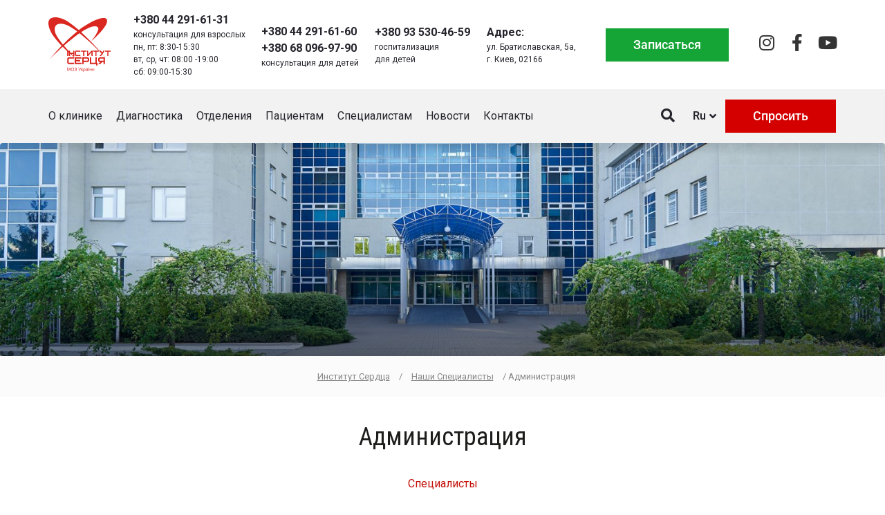

--- FILE ---
content_type: text/html; charset=UTF-8
request_url: https://heart.kyiv.ua/ru/experts/administracziya-ru/
body_size: 25079
content:
<!DOCTYPE html>
<html lang="ru-RU">
<head><meta charset="UTF-8"><script>if(navigator.userAgent.match(/MSIE|Internet Explorer/i)||navigator.userAgent.match(/Trident\/7\..*?rv:11/i)){var href=document.location.href;if(!href.match(/[?&]nowprocket/)){if(href.indexOf("?")==-1){if(href.indexOf("#")==-1){document.location.href=href+"?nowprocket=1"}else{document.location.href=href.replace("#","?nowprocket=1#")}}else{if(href.indexOf("#")==-1){document.location.href=href+"&nowprocket=1"}else{document.location.href=href.replace("#","&nowprocket=1#")}}}}</script><script>class RocketLazyLoadScripts{constructor(){this.v="1.2.3",this.triggerEvents=["keydown","mousedown","mousemove","touchmove","touchstart","touchend","wheel"],this.userEventHandler=this._triggerListener.bind(this),this.touchStartHandler=this._onTouchStart.bind(this),this.touchMoveHandler=this._onTouchMove.bind(this),this.touchEndHandler=this._onTouchEnd.bind(this),this.clickHandler=this._onClick.bind(this),this.interceptedClicks=[],window.addEventListener("pageshow",t=>{this.persisted=t.persisted}),window.addEventListener("DOMContentLoaded",()=>{this._preconnect3rdParties()}),this.delayedScripts={normal:[],async:[],defer:[]},this.trash=[],this.allJQueries=[]}_addUserInteractionListener(t){if(document.hidden){t._triggerListener();return}this.triggerEvents.forEach(e=>window.addEventListener(e,t.userEventHandler,{passive:!0})),window.addEventListener("touchstart",t.touchStartHandler,{passive:!0}),window.addEventListener("mousedown",t.touchStartHandler),document.addEventListener("visibilitychange",t.userEventHandler)}_removeUserInteractionListener(){this.triggerEvents.forEach(t=>window.removeEventListener(t,this.userEventHandler,{passive:!0})),document.removeEventListener("visibilitychange",this.userEventHandler)}_onTouchStart(t){"HTML"!==t.target.tagName&&(window.addEventListener("touchend",this.touchEndHandler),window.addEventListener("mouseup",this.touchEndHandler),window.addEventListener("touchmove",this.touchMoveHandler,{passive:!0}),window.addEventListener("mousemove",this.touchMoveHandler),t.target.addEventListener("click",this.clickHandler),this._renameDOMAttribute(t.target,"onclick","rocket-onclick"),this._pendingClickStarted())}_onTouchMove(t){window.removeEventListener("touchend",this.touchEndHandler),window.removeEventListener("mouseup",this.touchEndHandler),window.removeEventListener("touchmove",this.touchMoveHandler,{passive:!0}),window.removeEventListener("mousemove",this.touchMoveHandler),t.target.removeEventListener("click",this.clickHandler),this._renameDOMAttribute(t.target,"rocket-onclick","onclick"),this._pendingClickFinished()}_onTouchEnd(t){window.removeEventListener("touchend",this.touchEndHandler),window.removeEventListener("mouseup",this.touchEndHandler),window.removeEventListener("touchmove",this.touchMoveHandler,{passive:!0}),window.removeEventListener("mousemove",this.touchMoveHandler)}_onClick(t){t.target.removeEventListener("click",this.clickHandler),this._renameDOMAttribute(t.target,"rocket-onclick","onclick"),this.interceptedClicks.push(t),t.preventDefault(),t.stopPropagation(),t.stopImmediatePropagation(),this._pendingClickFinished()}_replayClicks(){window.removeEventListener("touchstart",this.touchStartHandler,{passive:!0}),window.removeEventListener("mousedown",this.touchStartHandler),this.interceptedClicks.forEach(t=>{t.target.dispatchEvent(new MouseEvent("click",{view:t.view,bubbles:!0,cancelable:!0}))})}_waitForPendingClicks(){return new Promise(t=>{this._isClickPending?this._pendingClickFinished=t:t()})}_pendingClickStarted(){this._isClickPending=!0}_pendingClickFinished(){this._isClickPending=!1}_renameDOMAttribute(t,e,r){t.hasAttribute&&t.hasAttribute(e)&&(event.target.setAttribute(r,event.target.getAttribute(e)),event.target.removeAttribute(e))}_triggerListener(){this._removeUserInteractionListener(this),"loading"===document.readyState?document.addEventListener("DOMContentLoaded",this._loadEverythingNow.bind(this)):this._loadEverythingNow()}_preconnect3rdParties(){let t=[];document.querySelectorAll("script[type=rocketlazyloadscript]").forEach(e=>{if(e.hasAttribute("src")){let r=new URL(e.src).origin;r!==location.origin&&t.push({src:r,crossOrigin:e.crossOrigin||"module"===e.getAttribute("data-rocket-type")})}}),t=[...new Map(t.map(t=>[JSON.stringify(t),t])).values()],this._batchInjectResourceHints(t,"preconnect")}async _loadEverythingNow(){this.lastBreath=Date.now(),this._delayEventListeners(this),this._delayJQueryReady(this),this._handleDocumentWrite(),this._registerAllDelayedScripts(),this._preloadAllScripts(),await this._loadScriptsFromList(this.delayedScripts.normal),await this._loadScriptsFromList(this.delayedScripts.defer),await this._loadScriptsFromList(this.delayedScripts.async);try{await this._triggerDOMContentLoaded(),await this._triggerWindowLoad()}catch(t){console.error(t)}window.dispatchEvent(new Event("rocket-allScriptsLoaded")),this._waitForPendingClicks().then(()=>{this._replayClicks()}),this._emptyTrash()}_registerAllDelayedScripts(){document.querySelectorAll("script[type=rocketlazyloadscript]").forEach(t=>{t.hasAttribute("data-rocket-src")?t.hasAttribute("async")&&!1!==t.async?this.delayedScripts.async.push(t):t.hasAttribute("defer")&&!1!==t.defer||"module"===t.getAttribute("data-rocket-type")?this.delayedScripts.defer.push(t):this.delayedScripts.normal.push(t):this.delayedScripts.normal.push(t)})}async _transformScript(t){return new Promise((await this._littleBreath(),navigator.userAgent.indexOf("Firefox/")>0||""===navigator.vendor)?e=>{let r=document.createElement("script");[...t.attributes].forEach(t=>{let e=t.nodeName;"type"!==e&&("data-rocket-type"===e&&(e="type"),"data-rocket-src"===e&&(e="src"),r.setAttribute(e,t.nodeValue))}),t.text&&(r.text=t.text),r.hasAttribute("src")?(r.addEventListener("load",e),r.addEventListener("error",e)):(r.text=t.text,e());try{t.parentNode.replaceChild(r,t)}catch(i){e()}}:async e=>{function r(){t.setAttribute("data-rocket-status","failed"),e()}try{let i=t.getAttribute("data-rocket-type"),n=t.getAttribute("data-rocket-src");t.text,i?(t.type=i,t.removeAttribute("data-rocket-type")):t.removeAttribute("type"),t.addEventListener("load",function r(){t.setAttribute("data-rocket-status","executed"),e()}),t.addEventListener("error",r),n?(t.removeAttribute("data-rocket-src"),t.src=n):t.src="data:text/javascript;base64,"+window.btoa(unescape(encodeURIComponent(t.text)))}catch(s){r()}})}async _loadScriptsFromList(t){let e=t.shift();return e&&e.isConnected?(await this._transformScript(e),this._loadScriptsFromList(t)):Promise.resolve()}_preloadAllScripts(){this._batchInjectResourceHints([...this.delayedScripts.normal,...this.delayedScripts.defer,...this.delayedScripts.async],"preload")}_batchInjectResourceHints(t,e){var r=document.createDocumentFragment();t.forEach(t=>{let i=t.getAttribute&&t.getAttribute("data-rocket-src")||t.src;if(i){let n=document.createElement("link");n.href=i,n.rel=e,"preconnect"!==e&&(n.as="script"),t.getAttribute&&"module"===t.getAttribute("data-rocket-type")&&(n.crossOrigin=!0),t.crossOrigin&&(n.crossOrigin=t.crossOrigin),t.integrity&&(n.integrity=t.integrity),r.appendChild(n),this.trash.push(n)}}),document.head.appendChild(r)}_delayEventListeners(t){let e={};function r(t,r){!function t(r){!e[r]&&(e[r]={originalFunctions:{add:r.addEventListener,remove:r.removeEventListener},eventsToRewrite:[]},r.addEventListener=function(){arguments[0]=i(arguments[0]),e[r].originalFunctions.add.apply(r,arguments)},r.removeEventListener=function(){arguments[0]=i(arguments[0]),e[r].originalFunctions.remove.apply(r,arguments)});function i(t){return e[r].eventsToRewrite.indexOf(t)>=0?"rocket-"+t:t}}(t),e[t].eventsToRewrite.push(r)}function i(t,e){let r=t[e];Object.defineProperty(t,e,{get:()=>r||function(){},set(i){t["rocket"+e]=r=i}})}r(document,"DOMContentLoaded"),r(window,"DOMContentLoaded"),r(window,"load"),r(window,"pageshow"),r(document,"readystatechange"),i(document,"onreadystatechange"),i(window,"onload"),i(window,"onpageshow")}_delayJQueryReady(t){let e;function r(r){if(r&&r.fn&&!t.allJQueries.includes(r)){r.fn.ready=r.fn.init.prototype.ready=function(e){return t.domReadyFired?e.bind(document)(r):document.addEventListener("rocket-DOMContentLoaded",()=>e.bind(document)(r)),r([])};let i=r.fn.on;r.fn.on=r.fn.init.prototype.on=function(){if(this[0]===window){function t(t){return t.split(" ").map(t=>"load"===t||0===t.indexOf("load.")?"rocket-jquery-load":t).join(" ")}"string"==typeof arguments[0]||arguments[0]instanceof String?arguments[0]=t(arguments[0]):"object"==typeof arguments[0]&&Object.keys(arguments[0]).forEach(e=>{let r=arguments[0][e];delete arguments[0][e],arguments[0][t(e)]=r})}return i.apply(this,arguments),this},t.allJQueries.push(r)}e=r}r(window.jQuery),Object.defineProperty(window,"jQuery",{get:()=>e,set(t){r(t)}})}async _triggerDOMContentLoaded(){this.domReadyFired=!0,await this._littleBreath(),document.dispatchEvent(new Event("rocket-DOMContentLoaded")),await this._littleBreath(),window.dispatchEvent(new Event("rocket-DOMContentLoaded")),await this._littleBreath(),document.dispatchEvent(new Event("rocket-readystatechange")),await this._littleBreath(),document.rocketonreadystatechange&&document.rocketonreadystatechange()}async _triggerWindowLoad(){await this._littleBreath(),window.dispatchEvent(new Event("rocket-load")),await this._littleBreath(),window.rocketonload&&window.rocketonload(),await this._littleBreath(),this.allJQueries.forEach(t=>t(window).trigger("rocket-jquery-load")),await this._littleBreath();let t=new Event("rocket-pageshow");t.persisted=this.persisted,window.dispatchEvent(t),await this._littleBreath(),window.rocketonpageshow&&window.rocketonpageshow({persisted:this.persisted})}_handleDocumentWrite(){let t=new Map;document.write=document.writeln=function(e){let r=document.currentScript;r||console.error("WPRocket unable to document.write this: "+e);let i=document.createRange(),n=r.parentElement,s=t.get(r);void 0===s&&(s=r.nextSibling,t.set(r,s));let a=document.createDocumentFragment();i.setStart(a,0),a.appendChild(i.createContextualFragment(e)),n.insertBefore(a,s)}}async _littleBreath(){Date.now()-this.lastBreath>45&&(await this._requestAnimFrame(),this.lastBreath=Date.now())}async _requestAnimFrame(){return document.hidden?new Promise(t=>setTimeout(t)):new Promise(t=>requestAnimationFrame(t))}_emptyTrash(){this.trash.forEach(t=>t.remove())}static run(){let t=new RocketLazyLoadScripts;t._addUserInteractionListener(t)}}RocketLazyLoadScripts.run();</script>
	
	<meta name="viewport" content="width=device-width, initial-scale=1.0, viewport-fit=cover" />			<title>
			Архивы Администрация - Институт Сердца		</title>
		<meta name='robots' content='index, follow, max-image-preview:large, max-snippet:-1, max-video-preview:-1' />
	<style>img:is([sizes="auto" i], [sizes^="auto," i]) { contain-intrinsic-size: 3000px 1500px }</style>
	<link rel="alternate" href="https://heart.kyiv.ua/experts/administracziya/" hreflang="uk" />
<link rel="alternate" href="https://heart.kyiv.ua/ru/experts/administracziya-ru/" hreflang="ru" />
<link rel="alternate" href="https://heart.kyiv.ua/en/experts/management/" hreflang="en" />

	<!-- This site is optimized with the Yoast SEO plugin v24.8.1 - https://yoast.com/wordpress/plugins/seo/ -->
	<link rel="canonical" href="https://heart.kyiv.ua/ru/experts/administracziya-ru/" />
	<meta property="og:locale" content="ru_RU" />
	<meta property="og:locale:alternate" content="uk_UA" />
	<meta property="og:locale:alternate" content="en_US" />
	<meta property="og:type" content="article" />
	<meta property="og:title" content="Архивы Администрация - Институт Сердца" />
	<meta property="og:url" content="https://heart.kyiv.ua/ru/experts/administracziya-ru/" />
	<meta property="og:site_name" content="Институт Сердца" />
	<meta name="twitter:card" content="summary_large_image" />
	<script type="application/ld+json" class="yoast-schema-graph">{"@context":"https://schema.org","@graph":[{"@type":"CollectionPage","@id":"https://heart.kyiv.ua/ru/experts/administracziya-ru/","url":"https://heart.kyiv.ua/ru/experts/administracziya-ru/","name":"Архивы Администрация - Институт Сердца","isPartOf":{"@id":"https://heart.kyiv.ua/ru/#website"},"primaryImageOfPage":{"@id":"https://heart.kyiv.ua/ru/experts/administracziya-ru/#primaryimage"},"image":{"@id":"https://heart.kyiv.ua/ru/experts/administracziya-ru/#primaryimage"},"thumbnailUrl":"https://heart.kyiv.ua/wp-content/uploads/2020/07/todurov.jpg","breadcrumb":{"@id":"https://heart.kyiv.ua/ru/experts/administracziya-ru/#breadcrumb"},"inLanguage":"ru-RU"},{"@type":"ImageObject","inLanguage":"ru-RU","@id":"https://heart.kyiv.ua/ru/experts/administracziya-ru/#primaryimage","url":"https://heart.kyiv.ua/wp-content/uploads/2020/07/todurov.jpg","contentUrl":"https://heart.kyiv.ua/wp-content/uploads/2020/07/todurov.jpg","width":800,"height":1200},{"@type":"BreadcrumbList","@id":"https://heart.kyiv.ua/ru/experts/administracziya-ru/#breadcrumb","itemListElement":[{"@type":"ListItem","position":1,"name":"Институт сердца","item":"https://heart.kyiv.ua/ru/"},{"@type":"ListItem","position":2,"name":"Администрация"}]},{"@type":"WebSite","@id":"https://heart.kyiv.ua/ru/#website","url":"https://heart.kyiv.ua/ru/","name":"Институт Сердца","description":"Институт Сердца","publisher":{"@id":"https://heart.kyiv.ua/ru/#organization"},"potentialAction":[{"@type":"SearchAction","target":{"@type":"EntryPoint","urlTemplate":"https://heart.kyiv.ua/ru/?s={search_term_string}"},"query-input":{"@type":"PropertyValueSpecification","valueRequired":true,"valueName":"search_term_string"}}],"inLanguage":"ru-RU"},{"@type":"Organization","@id":"https://heart.kyiv.ua/ru/#organization","name":"Институт Сердца","url":"https://heart.kyiv.ua/ru/","logo":{"@type":"ImageObject","inLanguage":"ru-RU","@id":"https://heart.kyiv.ua/ru/#/schema/logo/image/","url":"https://heart.kyiv.ua/wp-content/uploads/2020/10/logo_ukr.png","contentUrl":"https://heart.kyiv.ua/wp-content/uploads/2020/10/logo_ukr.png","width":237,"height":218,"caption":"Институт Сердца"},"image":{"@id":"https://heart.kyiv.ua/ru/#/schema/logo/image/"},"sameAs":["https://www.facebook.com/Heart.Institute.Kyiv/"]}]}</script>
	<!-- / Yoast SEO plugin. -->


<link rel='dns-prefetch' href='//ajax.googleapis.com' />
<link rel='dns-prefetch' href='//fonts.googleapis.com' />
<link rel='dns-prefetch' href='//www.googletagmanager.com' />
<link rel='dns-prefetch' href='//connect.facebook.net' />
<link rel="alternate" type="text/calendar" title="Институт Сердца &raquo; Новостная лента iCal" href="https://heart.kyiv.ua/allevents/?ical=1" />
<link rel='stylesheet' id='wp-block-library-css' href='https://heart.kyiv.ua/wp-includes/css/dist/block-library/style.min.css?ver=6.7.4' type='text/css' media='all' />
<style id='classic-theme-styles-inline-css' type='text/css'>
/*! This file is auto-generated */
.wp-block-button__link{color:#fff;background-color:#32373c;border-radius:9999px;box-shadow:none;text-decoration:none;padding:calc(.667em + 2px) calc(1.333em + 2px);font-size:1.125em}.wp-block-file__button{background:#32373c;color:#fff;text-decoration:none}
</style>
<style id='global-styles-inline-css' type='text/css'>
:root{--wp--preset--aspect-ratio--square: 1;--wp--preset--aspect-ratio--4-3: 4/3;--wp--preset--aspect-ratio--3-4: 3/4;--wp--preset--aspect-ratio--3-2: 3/2;--wp--preset--aspect-ratio--2-3: 2/3;--wp--preset--aspect-ratio--16-9: 16/9;--wp--preset--aspect-ratio--9-16: 9/16;--wp--preset--color--black: #000000;--wp--preset--color--cyan-bluish-gray: #abb8c3;--wp--preset--color--white: #ffffff;--wp--preset--color--pale-pink: #f78da7;--wp--preset--color--vivid-red: #cf2e2e;--wp--preset--color--luminous-vivid-orange: #ff6900;--wp--preset--color--luminous-vivid-amber: #fcb900;--wp--preset--color--light-green-cyan: #7bdcb5;--wp--preset--color--vivid-green-cyan: #00d084;--wp--preset--color--pale-cyan-blue: #8ed1fc;--wp--preset--color--vivid-cyan-blue: #0693e3;--wp--preset--color--vivid-purple: #9b51e0;--wp--preset--gradient--vivid-cyan-blue-to-vivid-purple: linear-gradient(135deg,rgba(6,147,227,1) 0%,rgb(155,81,224) 100%);--wp--preset--gradient--light-green-cyan-to-vivid-green-cyan: linear-gradient(135deg,rgb(122,220,180) 0%,rgb(0,208,130) 100%);--wp--preset--gradient--luminous-vivid-amber-to-luminous-vivid-orange: linear-gradient(135deg,rgba(252,185,0,1) 0%,rgba(255,105,0,1) 100%);--wp--preset--gradient--luminous-vivid-orange-to-vivid-red: linear-gradient(135deg,rgba(255,105,0,1) 0%,rgb(207,46,46) 100%);--wp--preset--gradient--very-light-gray-to-cyan-bluish-gray: linear-gradient(135deg,rgb(238,238,238) 0%,rgb(169,184,195) 100%);--wp--preset--gradient--cool-to-warm-spectrum: linear-gradient(135deg,rgb(74,234,220) 0%,rgb(151,120,209) 20%,rgb(207,42,186) 40%,rgb(238,44,130) 60%,rgb(251,105,98) 80%,rgb(254,248,76) 100%);--wp--preset--gradient--blush-light-purple: linear-gradient(135deg,rgb(255,206,236) 0%,rgb(152,150,240) 100%);--wp--preset--gradient--blush-bordeaux: linear-gradient(135deg,rgb(254,205,165) 0%,rgb(254,45,45) 50%,rgb(107,0,62) 100%);--wp--preset--gradient--luminous-dusk: linear-gradient(135deg,rgb(255,203,112) 0%,rgb(199,81,192) 50%,rgb(65,88,208) 100%);--wp--preset--gradient--pale-ocean: linear-gradient(135deg,rgb(255,245,203) 0%,rgb(182,227,212) 50%,rgb(51,167,181) 100%);--wp--preset--gradient--electric-grass: linear-gradient(135deg,rgb(202,248,128) 0%,rgb(113,206,126) 100%);--wp--preset--gradient--midnight: linear-gradient(135deg,rgb(2,3,129) 0%,rgb(40,116,252) 100%);--wp--preset--font-size--small: 13px;--wp--preset--font-size--medium: 20px;--wp--preset--font-size--large: 36px;--wp--preset--font-size--x-large: 42px;--wp--preset--spacing--20: 0.44rem;--wp--preset--spacing--30: 0.67rem;--wp--preset--spacing--40: 1rem;--wp--preset--spacing--50: 1.5rem;--wp--preset--spacing--60: 2.25rem;--wp--preset--spacing--70: 3.38rem;--wp--preset--spacing--80: 5.06rem;--wp--preset--shadow--natural: 6px 6px 9px rgba(0, 0, 0, 0.2);--wp--preset--shadow--deep: 12px 12px 50px rgba(0, 0, 0, 0.4);--wp--preset--shadow--sharp: 6px 6px 0px rgba(0, 0, 0, 0.2);--wp--preset--shadow--outlined: 6px 6px 0px -3px rgba(255, 255, 255, 1), 6px 6px rgba(0, 0, 0, 1);--wp--preset--shadow--crisp: 6px 6px 0px rgba(0, 0, 0, 1);}:where(.is-layout-flex){gap: 0.5em;}:where(.is-layout-grid){gap: 0.5em;}body .is-layout-flex{display: flex;}.is-layout-flex{flex-wrap: wrap;align-items: center;}.is-layout-flex > :is(*, div){margin: 0;}body .is-layout-grid{display: grid;}.is-layout-grid > :is(*, div){margin: 0;}:where(.wp-block-columns.is-layout-flex){gap: 2em;}:where(.wp-block-columns.is-layout-grid){gap: 2em;}:where(.wp-block-post-template.is-layout-flex){gap: 1.25em;}:where(.wp-block-post-template.is-layout-grid){gap: 1.25em;}.has-black-color{color: var(--wp--preset--color--black) !important;}.has-cyan-bluish-gray-color{color: var(--wp--preset--color--cyan-bluish-gray) !important;}.has-white-color{color: var(--wp--preset--color--white) !important;}.has-pale-pink-color{color: var(--wp--preset--color--pale-pink) !important;}.has-vivid-red-color{color: var(--wp--preset--color--vivid-red) !important;}.has-luminous-vivid-orange-color{color: var(--wp--preset--color--luminous-vivid-orange) !important;}.has-luminous-vivid-amber-color{color: var(--wp--preset--color--luminous-vivid-amber) !important;}.has-light-green-cyan-color{color: var(--wp--preset--color--light-green-cyan) !important;}.has-vivid-green-cyan-color{color: var(--wp--preset--color--vivid-green-cyan) !important;}.has-pale-cyan-blue-color{color: var(--wp--preset--color--pale-cyan-blue) !important;}.has-vivid-cyan-blue-color{color: var(--wp--preset--color--vivid-cyan-blue) !important;}.has-vivid-purple-color{color: var(--wp--preset--color--vivid-purple) !important;}.has-black-background-color{background-color: var(--wp--preset--color--black) !important;}.has-cyan-bluish-gray-background-color{background-color: var(--wp--preset--color--cyan-bluish-gray) !important;}.has-white-background-color{background-color: var(--wp--preset--color--white) !important;}.has-pale-pink-background-color{background-color: var(--wp--preset--color--pale-pink) !important;}.has-vivid-red-background-color{background-color: var(--wp--preset--color--vivid-red) !important;}.has-luminous-vivid-orange-background-color{background-color: var(--wp--preset--color--luminous-vivid-orange) !important;}.has-luminous-vivid-amber-background-color{background-color: var(--wp--preset--color--luminous-vivid-amber) !important;}.has-light-green-cyan-background-color{background-color: var(--wp--preset--color--light-green-cyan) !important;}.has-vivid-green-cyan-background-color{background-color: var(--wp--preset--color--vivid-green-cyan) !important;}.has-pale-cyan-blue-background-color{background-color: var(--wp--preset--color--pale-cyan-blue) !important;}.has-vivid-cyan-blue-background-color{background-color: var(--wp--preset--color--vivid-cyan-blue) !important;}.has-vivid-purple-background-color{background-color: var(--wp--preset--color--vivid-purple) !important;}.has-black-border-color{border-color: var(--wp--preset--color--black) !important;}.has-cyan-bluish-gray-border-color{border-color: var(--wp--preset--color--cyan-bluish-gray) !important;}.has-white-border-color{border-color: var(--wp--preset--color--white) !important;}.has-pale-pink-border-color{border-color: var(--wp--preset--color--pale-pink) !important;}.has-vivid-red-border-color{border-color: var(--wp--preset--color--vivid-red) !important;}.has-luminous-vivid-orange-border-color{border-color: var(--wp--preset--color--luminous-vivid-orange) !important;}.has-luminous-vivid-amber-border-color{border-color: var(--wp--preset--color--luminous-vivid-amber) !important;}.has-light-green-cyan-border-color{border-color: var(--wp--preset--color--light-green-cyan) !important;}.has-vivid-green-cyan-border-color{border-color: var(--wp--preset--color--vivid-green-cyan) !important;}.has-pale-cyan-blue-border-color{border-color: var(--wp--preset--color--pale-cyan-blue) !important;}.has-vivid-cyan-blue-border-color{border-color: var(--wp--preset--color--vivid-cyan-blue) !important;}.has-vivid-purple-border-color{border-color: var(--wp--preset--color--vivid-purple) !important;}.has-vivid-cyan-blue-to-vivid-purple-gradient-background{background: var(--wp--preset--gradient--vivid-cyan-blue-to-vivid-purple) !important;}.has-light-green-cyan-to-vivid-green-cyan-gradient-background{background: var(--wp--preset--gradient--light-green-cyan-to-vivid-green-cyan) !important;}.has-luminous-vivid-amber-to-luminous-vivid-orange-gradient-background{background: var(--wp--preset--gradient--luminous-vivid-amber-to-luminous-vivid-orange) !important;}.has-luminous-vivid-orange-to-vivid-red-gradient-background{background: var(--wp--preset--gradient--luminous-vivid-orange-to-vivid-red) !important;}.has-very-light-gray-to-cyan-bluish-gray-gradient-background{background: var(--wp--preset--gradient--very-light-gray-to-cyan-bluish-gray) !important;}.has-cool-to-warm-spectrum-gradient-background{background: var(--wp--preset--gradient--cool-to-warm-spectrum) !important;}.has-blush-light-purple-gradient-background{background: var(--wp--preset--gradient--blush-light-purple) !important;}.has-blush-bordeaux-gradient-background{background: var(--wp--preset--gradient--blush-bordeaux) !important;}.has-luminous-dusk-gradient-background{background: var(--wp--preset--gradient--luminous-dusk) !important;}.has-pale-ocean-gradient-background{background: var(--wp--preset--gradient--pale-ocean) !important;}.has-electric-grass-gradient-background{background: var(--wp--preset--gradient--electric-grass) !important;}.has-midnight-gradient-background{background: var(--wp--preset--gradient--midnight) !important;}.has-small-font-size{font-size: var(--wp--preset--font-size--small) !important;}.has-medium-font-size{font-size: var(--wp--preset--font-size--medium) !important;}.has-large-font-size{font-size: var(--wp--preset--font-size--large) !important;}.has-x-large-font-size{font-size: var(--wp--preset--font-size--x-large) !important;}
:where(.wp-block-post-template.is-layout-flex){gap: 1.25em;}:where(.wp-block-post-template.is-layout-grid){gap: 1.25em;}
:where(.wp-block-columns.is-layout-flex){gap: 2em;}:where(.wp-block-columns.is-layout-grid){gap: 2em;}
:root :where(.wp-block-pullquote){font-size: 1.5em;line-height: 1.6;}
</style>
<link data-minify="1" rel='stylesheet' id='contact-form-7-css' href='https://heart.kyiv.ua/wp-content/cache/min/1/wp-content/plugins/contact-form-7/includes/css/styles.css?ver=1756464665' type='text/css' media='all' />
<link data-minify="1" rel='stylesheet' id='photoswipe-core-css-css' href='https://heart.kyiv.ua/wp-content/cache/min/1/wp-content/plugins/photoswipe-masonry/photoswipe-dist/photoswipe.css?ver=1756464665' type='text/css' media='all' />
<link data-minify="1" rel='stylesheet' id='pswp-skin-css' href='https://heart.kyiv.ua/wp-content/cache/min/1/wp-content/plugins/photoswipe-masonry/photoswipe-dist/default-skin/default-skin.css?ver=1756464665' type='text/css' media='all' />
<link data-minify="1" rel='stylesheet' id='rs-plugin-settings-css' href='https://heart.kyiv.ua/wp-content/cache/min/1/wp-content/plugins/revslider/public/assets/css/rs6.css?ver=1756464665' type='text/css' media='all' />
<style id='rs-plugin-settings-inline-css' type='text/css'>
#rs-demo-id {}
</style>
<link rel='stylesheet' id='tribe-events-v2-single-skeleton-css' href='https://heart.kyiv.ua/wp-content/plugins/the-events-calendar/src/resources/css/tribe-events-single-skeleton.min.css?ver=6.11.0.1' type='text/css' media='all' />
<link rel='stylesheet' id='tribe-events-v2-single-skeleton-full-css' href='https://heart.kyiv.ua/wp-content/plugins/the-events-calendar/src/resources/css/tribe-events-single-full.min.css?ver=6.11.0.1' type='text/css' media='all' />
<link rel='stylesheet' id='tec-events-elementor-widgets-base-styles-css' href='https://heart.kyiv.ua/wp-content/plugins/the-events-calendar/src/resources/css/integrations/plugins/elementor/widgets/widget-base.min.css?ver=6.11.0.1' type='text/css' media='all' />
<link data-minify="1" rel='stylesheet' id='bootstrap-css' href='https://heart.kyiv.ua/wp-content/cache/min/1/wp-content/themes/heart/bootstrap/css/bootstrap.css?ver=1756464665' type='text/css' media='all' />
<link data-minify="1" rel='stylesheet' id='style-css' href='https://heart.kyiv.ua/wp-content/cache/min/1/wp-content/themes/heart/style.css?ver=1756464665' type='text/css' media='all' />
<link data-minify="1" rel='stylesheet' id='animate-css' href='https://heart.kyiv.ua/wp-content/cache/min/1/wp-content/themes/heart/css/animate.css?ver=1756464665' type='text/css' media='all' />
<link data-minify="1" rel='stylesheet' id='owl-css' href='https://heart.kyiv.ua/wp-content/cache/min/1/wp-content/themes/heart/css/owl.carousel.css?ver=1756464665' type='text/css' media='all' />
<link rel='stylesheet' id='elementor-frontend-css' href='https://heart.kyiv.ua/wp-content/plugins/elementor/assets/css/frontend.min.css?ver=3.28.3' type='text/css' media='all' />
<link rel='stylesheet' id='widget-image-css' href='https://heart.kyiv.ua/wp-content/plugins/elementor/assets/css/widget-image.min.css?ver=3.28.3' type='text/css' media='all' />
<link rel='stylesheet' id='widget-icon-box-css' href='https://heart.kyiv.ua/wp-content/plugins/elementor/assets/css/widget-icon-box.min.css?ver=3.28.3' type='text/css' media='all' />
<link rel='stylesheet' id='widget-social-icons-css' href='https://heart.kyiv.ua/wp-content/plugins/elementor/assets/css/widget-social-icons.min.css?ver=3.28.3' type='text/css' media='all' />
<link rel='stylesheet' id='e-apple-webkit-css' href='https://heart.kyiv.ua/wp-content/plugins/elementor/assets/css/conditionals/apple-webkit.min.css?ver=3.28.3' type='text/css' media='all' />
<link rel='stylesheet' id='widget-nav-menu-css' href='https://heart.kyiv.ua/wp-content/plugins/pro-elements/assets/css/widget-nav-menu.min.css?ver=3.28.1' type='text/css' media='all' />
<link rel='stylesheet' id='e-sticky-css' href='https://heart.kyiv.ua/wp-content/plugins/pro-elements/assets/css/modules/sticky.min.css?ver=3.28.1' type='text/css' media='all' />
<link data-minify="1" rel='stylesheet' id='elementor-icons-css' href='https://heart.kyiv.ua/wp-content/cache/min/1/wp-content/plugins/elementor/assets/lib/eicons/css/elementor-icons.min.css?ver=1756464665' type='text/css' media='all' />
<link rel='stylesheet' id='elementor-post-38615-css' href='https://heart.kyiv.ua/wp-content/uploads/elementor/css/post-38615.css?ver=1743532914' type='text/css' media='all' />
<link rel='stylesheet' id='cpel-language-switcher-css' href='https://heart.kyiv.ua/wp-content/plugins/connect-polylang-elementor/assets/css/language-switcher.min.css?ver=2.4.6' type='text/css' media='all' />
<link rel='stylesheet' id='elementor-post-40244-css' href='https://heart.kyiv.ua/wp-content/uploads/elementor/css/post-40244.css?ver=1765362727' type='text/css' media='all' />
<link rel='stylesheet' id='elementor-post-40318-css' href='https://heart.kyiv.ua/wp-content/uploads/elementor/css/post-40318.css?ver=1765362877' type='text/css' media='all' />
<style id='rocket-lazyload-inline-css' type='text/css'>
.rll-youtube-player{position:relative;padding-bottom:56.23%;height:0;overflow:hidden;max-width:100%;}.rll-youtube-player:focus-within{outline: 2px solid currentColor;outline-offset: 5px;}.rll-youtube-player iframe{position:absolute;top:0;left:0;width:100%;height:100%;z-index:100;background:0 0}.rll-youtube-player img{bottom:0;display:block;left:0;margin:auto;max-width:100%;width:100%;position:absolute;right:0;top:0;border:none;height:auto;-webkit-transition:.4s all;-moz-transition:.4s all;transition:.4s all}.rll-youtube-player img:hover{-webkit-filter:brightness(75%)}.rll-youtube-player .play{height:100%;width:100%;left:0;top:0;position:absolute;background:url(https://heart.kyiv.ua/wp-content/plugins/wp-rocket/assets/img/youtube.png) no-repeat center;background-color: transparent !important;cursor:pointer;border:none;}
</style>
<link data-minify="1" rel='stylesheet' id='elementor-gf-local-roboto-css' href='https://heart.kyiv.ua/wp-content/cache/min/1/wp-content/uploads/elementor/google-fonts/css/roboto.css?ver=1756464665' type='text/css' media='all' />
<link data-minify="1" rel='stylesheet' id='elementor-gf-local-robotocondensed-css' href='https://heart.kyiv.ua/wp-content/cache/min/1/wp-content/uploads/elementor/google-fonts/css/robotocondensed.css?ver=1756464665' type='text/css' media='all' />
<link rel='stylesheet' id='elementor-icons-shared-0-css' href='https://heart.kyiv.ua/wp-content/plugins/elementor/assets/lib/font-awesome/css/fontawesome.min.css?ver=5.15.3' type='text/css' media='all' />
<link data-minify="1" rel='stylesheet' id='elementor-icons-fa-brands-css' href='https://heart.kyiv.ua/wp-content/cache/min/1/wp-content/plugins/elementor/assets/lib/font-awesome/css/brands.min.css?ver=1756464665' type='text/css' media='all' />
<link data-minify="1" rel='stylesheet' id='elementor-icons-fa-solid-css' href='https://heart.kyiv.ua/wp-content/cache/min/1/wp-content/plugins/elementor/assets/lib/font-awesome/css/solid.min.css?ver=1756464665' type='text/css' media='all' />
<link rel='stylesheet' id='roboto-css' href='https://fonts.googleapis.com/css?family=Roboto%3A300%2C400%2C700&#038;subset=cyrillic&#038;display=swap&#038;ver=6.7.4' type='text/css' media='all' />
<link rel='stylesheet' id='sans-css' href='https://fonts.googleapis.com/css?family=Roboto+Condensed%3A300%2C400%2C700&#038;subset=cyrillic&#038;display=swap&#038;ver=6.7.4' type='text/css' media='all' />
<script type="rocketlazyloadscript" data-minify="1" data-rocket-type="text/javascript" data-rocket-src="https://heart.kyiv.ua/wp-content/cache/min/1/ajax/libs/jquery/1.12.4/jquery.js?ver=1756464665" id="jquery-js" defer></script>
<script type="rocketlazyloadscript" data-rocket-type="text/javascript" data-rocket-src="https://heart.kyiv.ua/wp-content/plugins/photoswipe-masonry/photoswipe-dist/photoswipe.min.js?ver=6.7.4" id="photoswipe-js" defer></script>
<script type="rocketlazyloadscript" data-minify="1" data-rocket-type="text/javascript" data-rocket-src="https://heart.kyiv.ua/wp-content/cache/min/1/wp-content/plugins/photoswipe-masonry/photoswipe-masonry.js?ver=1756464665" id="photoswipe-masonry-js-js" defer></script>
<script type="rocketlazyloadscript" data-rocket-type="text/javascript" data-rocket-src="https://heart.kyiv.ua/wp-content/plugins/photoswipe-masonry/photoswipe-dist/photoswipe-ui-default.min.js?ver=6.7.4" id="photoswipe-ui-default-js" defer></script>
<script type="rocketlazyloadscript" data-rocket-type="text/javascript" data-rocket-src="https://heart.kyiv.ua/wp-content/plugins/photoswipe-masonry/masonry.pkgd.min.js?ver=6.7.4" id="photoswipe-masonry-js" defer></script>
<script type="rocketlazyloadscript" data-rocket-type="text/javascript" data-rocket-src="https://heart.kyiv.ua/wp-content/plugins/photoswipe-masonry/imagesloaded.pkgd.min.js?ver=6.7.4" id="photoswipe-imagesloaded-js" defer></script>
<script type="rocketlazyloadscript" data-rocket-type="text/javascript" data-rocket-src="https://heart.kyiv.ua/wp-content/plugins/revslider/public/assets/js/rbtools.min.js?ver=6.3.3" id="tp-tools-js" defer></script>
<script type="rocketlazyloadscript" data-rocket-type="text/javascript" data-rocket-src="https://heart.kyiv.ua/wp-content/plugins/revslider/public/assets/js/rs6.min.js?ver=6.3.3" id="revmin-js" defer></script>
<script type="rocketlazyloadscript" data-minify="1" data-rocket-type="text/javascript" data-rocket-src="https://heart.kyiv.ua/wp-content/cache/min/1/wp-content/themes/heart/bootstrap/js/bootstrap.js?ver=1756464665" id="bootstr-js" defer></script>
<script type="rocketlazyloadscript" data-minify="1" data-rocket-type="text/javascript" data-rocket-src="https://heart.kyiv.ua/wp-content/cache/min/1/wp-content/themes/heart/css/owl.carousel.js?ver=1756464665" id="carousel-js" defer></script>
<script type="rocketlazyloadscript" data-minify="1" data-rocket-type="text/javascript" data-rocket-src="https://heart.kyiv.ua/wp-content/cache/min/1/wp-content/themes/heart/css/carusel.js?ver=1756464665" id="carusel-js" defer></script>
<script type="rocketlazyloadscript" data-rocket-type="text/javascript" data-rocket-src="https://heart.kyiv.ua/wp-content/themes/heart/css/wow.min.js?ver=6.7.4" id="wow-js" defer></script>
<script type="rocketlazyloadscript" data-minify="1" data-rocket-type="text/javascript" data-rocket-src="https://heart.kyiv.ua/wp-content/cache/min/1/wp-content/themes/heart/css/share.js?ver=1756464665" id="shar-js" defer></script>
<script type="rocketlazyloadscript" data-minify="1" data-rocket-type="text/javascript" data-rocket-src="https://heart.kyiv.ua/wp-content/cache/min/1/wp-content/themes/heart/css/clinick.js?ver=1756464665" id="clinick-js" defer></script>
<meta name="tec-api-version" content="v1"><meta name="tec-api-origin" content="https://heart.kyiv.ua"><link rel="alternate" href="https://heart.kyiv.ua/wp-json/tribe/events/v1/" /><meta name="generator" content="Elementor 3.28.3; features: additional_custom_breakpoints, e_local_google_fonts; settings: css_print_method-external, google_font-enabled, font_display-auto">
<meta name="bingbot" content="nocache">
<!-- Google Tag Manager-->
<script type="rocketlazyloadscript">(function(w,d,s,l,i){w[l]=w[l]||[];w[l].push({'gtm.start':
new Date().getTime(),event:'gtm.js'});var f=d.getElementsByTagName(s)[0],
j=d.createElement(s),dl=l!='dataLayer'?'&l='+l:'';j.async=true;j.src=
'https://www.googletagmanager.com/gtm.js?id='+i+dl;f.parentNode.insertBefore(j,f);
})(window,document,'script','dataLayer','GTM-MQ6MDC5');</script>
<!-- End Google Tag Manager --> 

<!-- Facebook Pixel Code -->
<script type="rocketlazyloadscript">
!function(f,b,e,v,n,t,s)
{if(f.fbq)return;n=f.fbq=function(){n.callMethod?
n.callMethod.apply(n,arguments):n.queue.push(arguments)};
if(!f._fbq)f._fbq=n;n.push=n;n.loaded=!0;n.version='2.0';
n.queue=[];t=b.createElement(e);t.async=!0;
t.src=v;s=b.getElementsByTagName(e)[0];
s.parentNode.insertBefore(t,s)}(window, document,'script',
'https://connect.facebook.net/en_US/fbevents.js');
fbq('init', '2855209147926276');
fbq('track', 'PageView');
</script>
<noscript><img height="1" width="1" style="display:none"
src="https://www.facebook.com/tr?id=2855209147926276&ev=PageView&noscript=1"
/></noscript>       
<!-- End Facebook Pixel Code -->
			<style>
				.e-con.e-parent:nth-of-type(n+4):not(.e-lazyloaded):not(.e-no-lazyload),
				.e-con.e-parent:nth-of-type(n+4):not(.e-lazyloaded):not(.e-no-lazyload) * {
					background-image: none !important;
				}
				@media screen and (max-height: 1024px) {
					.e-con.e-parent:nth-of-type(n+3):not(.e-lazyloaded):not(.e-no-lazyload),
					.e-con.e-parent:nth-of-type(n+3):not(.e-lazyloaded):not(.e-no-lazyload) * {
						background-image: none !important;
					}
				}
				@media screen and (max-height: 640px) {
					.e-con.e-parent:nth-of-type(n+2):not(.e-lazyloaded):not(.e-no-lazyload),
					.e-con.e-parent:nth-of-type(n+2):not(.e-lazyloaded):not(.e-no-lazyload) * {
						background-image: none !important;
					}
				}
			</style>
			<meta name="generator" content="Powered by Slider Revolution 6.3.3 - responsive, Mobile-Friendly Slider Plugin for WordPress with comfortable drag and drop interface." />
<link rel="icon" href="https://heart.kyiv.ua/wp-content/uploads/2021/06/favicon.ico" sizes="32x32" />
<link rel="icon" href="https://heart.kyiv.ua/wp-content/uploads/2021/06/favicon.ico" sizes="192x192" />
<link rel="apple-touch-icon" href="https://heart.kyiv.ua/wp-content/uploads/2021/06/favicon.ico" />
<meta name="msapplication-TileImage" content="https://heart.kyiv.ua/wp-content/uploads/2021/06/favicon.ico" />
<script type="rocketlazyloadscript" data-rocket-type="text/javascript">function setREVStartSize(e){
			//window.requestAnimationFrame(function() {				 
				window.RSIW = window.RSIW===undefined ? window.innerWidth : window.RSIW;	
				window.RSIH = window.RSIH===undefined ? window.innerHeight : window.RSIH;	
				try {								
					var pw = document.getElementById(e.c).parentNode.offsetWidth,
						newh;
					pw = pw===0 || isNaN(pw) ? window.RSIW : pw;
					e.tabw = e.tabw===undefined ? 0 : parseInt(e.tabw);
					e.thumbw = e.thumbw===undefined ? 0 : parseInt(e.thumbw);
					e.tabh = e.tabh===undefined ? 0 : parseInt(e.tabh);
					e.thumbh = e.thumbh===undefined ? 0 : parseInt(e.thumbh);
					e.tabhide = e.tabhide===undefined ? 0 : parseInt(e.tabhide);
					e.thumbhide = e.thumbhide===undefined ? 0 : parseInt(e.thumbhide);
					e.mh = e.mh===undefined || e.mh=="" || e.mh==="auto" ? 0 : parseInt(e.mh,0);		
					if(e.layout==="fullscreen" || e.l==="fullscreen") 						
						newh = Math.max(e.mh,window.RSIH);					
					else{					
						e.gw = Array.isArray(e.gw) ? e.gw : [e.gw];
						for (var i in e.rl) if (e.gw[i]===undefined || e.gw[i]===0) e.gw[i] = e.gw[i-1];					
						e.gh = e.el===undefined || e.el==="" || (Array.isArray(e.el) && e.el.length==0)? e.gh : e.el;
						e.gh = Array.isArray(e.gh) ? e.gh : [e.gh];
						for (var i in e.rl) if (e.gh[i]===undefined || e.gh[i]===0) e.gh[i] = e.gh[i-1];
											
						var nl = new Array(e.rl.length),
							ix = 0,						
							sl;					
						e.tabw = e.tabhide>=pw ? 0 : e.tabw;
						e.thumbw = e.thumbhide>=pw ? 0 : e.thumbw;
						e.tabh = e.tabhide>=pw ? 0 : e.tabh;
						e.thumbh = e.thumbhide>=pw ? 0 : e.thumbh;					
						for (var i in e.rl) nl[i] = e.rl[i]<window.RSIW ? 0 : e.rl[i];
						sl = nl[0];									
						for (var i in nl) if (sl>nl[i] && nl[i]>0) { sl = nl[i]; ix=i;}															
						var m = pw>(e.gw[ix]+e.tabw+e.thumbw) ? 1 : (pw-(e.tabw+e.thumbw)) / (e.gw[ix]);					
						newh =  (e.gh[ix] * m) + (e.tabh + e.thumbh);
					}				
					if(window.rs_init_css===undefined) window.rs_init_css = document.head.appendChild(document.createElement("style"));					
					document.getElementById(e.c).height = newh+"px";
					window.rs_init_css.innerHTML += "#"+e.c+"_wrapper { height: "+newh+"px }";				
				} catch(e){
					console.log("Failure at Presize of Slider:" + e)
				}					   
			//});
		  };</script>
		<style type="text/css" id="wp-custom-css">
			
a.well.boxisess.center {
	display: flex;
	align-items: center;
	justify-content: center;
	padding: 30px 35px 30px 35px;
}
a.well.boxisess.center:hover {
	background: #f2f2f2;
}
a.well.boxisess.center h3 {
	margin-bottom: 0;
}
.video-container {
  position: relative;
  overflow: hidden;
  width: 100%;
  padding-top: 56.25%; /* 16:9 Aspect Ratio (divide 9 by 16 = 0.5625) */
}
.responsive-iframe {
  position: absolute;
  top: 0;
  left: 0;
  bottom: 0;
  right: 0;
  width: 100%;
  height: 100%;
}
.articleContainer .video-container.width-100 iframe {
    width: 100%;
    height: 100%;
}

.tribe_events-template-default #tribe-events,.tribe_events-template-default  #tribe-events-pg-template,.tribe_events-template-default .tribe-events-pg-template {
    padding: 0px 20px 20px;
}
.page-template-page-filial .tab-pane p a {
    color: #c31008;
}
.psgal_wrap {
    display: flex;
    justify-content: center;
}
.pp-list-container .pp-list-items a {
    width: 100%;
}		</style>
		<noscript><style id="rocket-lazyload-nojs-css">.rll-youtube-player, [data-lazy-src]{display:none !important;}</style></noscript></head>
<body class="archive tax-expert term-administracziya-ru term-1576 wp-custom-logo tribe-no-js unknown elementor-default elementor-kit-38615">
<!-- Google Tag Manager (noscript) -->
<noscript><iframe src="https://www.googletagmanager.com/ns.html?id=GTM-MQ6MDC5"
height="0" width="0" style="display:none;visibility:hidden"></iframe></noscript>
<!-- End Google Tag Manager (noscript) -->
		<header data-elementor-type="header" data-elementor-id="40244" class="elementor elementor-40244 elementor-location-header" data-elementor-post-type="elementor_library">
					<section class="elementor-section elementor-top-section elementor-element elementor-element-5bc81345 elementor-hidden-mobile elementor-section-boxed elementor-section-height-default elementor-section-height-default" data-id="5bc81345" data-element_type="section">
						<div class="elementor-container elementor-column-gap-default">
					<div class="elementor-column elementor-col-100 elementor-top-column elementor-element elementor-element-73f8a300" data-id="73f8a300" data-element_type="column">
			<div class="elementor-widget-wrap elementor-element-populated">
						<div class="elementor-element elementor-element-72b89153 elementor-widget__width-auto elementor-widget elementor-widget-image" data-id="72b89153" data-element_type="widget" data-widget_type="image.default">
				<div class="elementor-widget-container">
																<a href="https://heart.kyiv.ua/ru">
							<img fetchpriority="high" width="900" height="789" src="data:image/svg+xml,%3Csvg%20xmlns='http://www.w3.org/2000/svg'%20viewBox='0%200%20900%20789'%3E%3C/svg%3E" class="attachment-large size-large wp-image-52750" alt="" data-lazy-src="https://heart.kyiv.ua/wp-content/uploads/2023/12/logo-red.svg" /><noscript><img fetchpriority="high" width="900" height="789" src="https://heart.kyiv.ua/wp-content/uploads/2023/12/logo-red.svg" class="attachment-large size-large wp-image-52750" alt="" /></noscript>								</a>
															</div>
				</div>
				<div class="elementor-element elementor-element-7278fd6 elementor-widget__width-auto elementor-widget elementor-widget-icon-box" data-id="7278fd6" data-element_type="widget" data-widget_type="icon-box.default">
				<div class="elementor-widget-container">
							<div class="elementor-icon-box-wrapper">

			
						<div class="elementor-icon-box-content">

									<div class="elementor-icon-box-title">
						<a href="tel:+380442916131" >
							+380 44 291-61-31						</a>
					</div>
				
									<p class="elementor-icon-box-description">
						консультация для взрослых<br>
пн, пт: 8:30-15:30<br>
вт, cр, чт: 08:00 -19:00<br>
сб:  09:00-15:30					</p>
				
			</div>
			
		</div>
						</div>
				</div>
				<div class="elementor-element elementor-element-5928d207 elementor-widget__width-auto elementor-widget elementor-widget-icon-box" data-id="5928d207" data-element_type="widget" data-widget_type="icon-box.default">
				<div class="elementor-widget-container">
							<div class="elementor-icon-box-wrapper">

			
						<div class="elementor-icon-box-content">

									<div class="elementor-icon-box-title">
						<a href="tel:+380442916160" >
							+380 44 291-61-60						</a>
					</div>
				
									<p class="elementor-icon-box-description">
						<span class="mob-tel">+380 68 096-97-90</span> <br>консультация для детей					</p>
				
			</div>
			
		</div>
						</div>
				</div>
				<div class="elementor-element elementor-element-93927e2 elementor-widget__width-auto elementor-widget elementor-widget-icon-box" data-id="93927e2" data-element_type="widget" data-widget_type="icon-box.default">
				<div class="elementor-widget-container">
							<div class="elementor-icon-box-wrapper">

			
						<div class="elementor-icon-box-content">

									<div class="elementor-icon-box-title">
						<a href="tel:+380935304659" >
							+380 93 530-46-59						</a>
					</div>
				
									<p class="elementor-icon-box-description">
						госпитализация <br>
для детей 					</p>
				
			</div>
			
		</div>
						</div>
				</div>
				<div class="elementor-element elementor-element-77cf9950 elementor-widget__width-auto elementor-widget elementor-widget-icon-box" data-id="77cf9950" data-element_type="widget" data-widget_type="icon-box.default">
				<div class="elementor-widget-container">
							<div class="elementor-icon-box-wrapper">

			
						<div class="elementor-icon-box-content">

									<div class="elementor-icon-box-title">
						<a href="https://www.google.com.ua/maps/place/%D0%86%D0%BD%D1%81%D1%82%D0%B8%D1%82%D1%83%D1%82+%D1%81%D0%B5%D1%80%D1%86%D1%8F+%D0%9C%D0%9E%D0%97+%D0%A3%D0%BA%D1%80%D0%B0%D1%97%D0%BD%D0%B8/@50.4737746,30.6156451,17z/data=!3m1!4b1!4m5!3m4!1s0x40d4d010c468a4d7:0xf9ac133c8ad3143b!8m2!3d50.4737746!4d30.6174723?hl=ru" >
							Адрес:						</a>
					</div>
				
									<p class="elementor-icon-box-description">
						ул. Братиславская, 5а,<br>
г. Киев, 02166					</p>
				
			</div>
			
		</div>
						</div>
				</div>
				<div class="elementor-element elementor-element-4054b6df elementor-align-center elementor-widget__width-auto elementor-widget elementor-widget-button" data-id="4054b6df" data-element_type="widget" data-widget_type="button.default">
				<div class="elementor-widget-container">
									<div class="elementor-button-wrapper">
					<a class="elementor-button elementor-button-link elementor-size-md" href="https://mda.heart.kyiv.ua/">
						<span class="elementor-button-content-wrapper">
									<span class="elementor-button-text">Записаться </span>
					</span>
					</a>
				</div>
								</div>
				</div>
				<div class="elementor-element elementor-element-4e7129b0 e-grid-align-right elementor-widget__width-auto elementor-shape-rounded elementor-grid-0 elementor-widget elementor-widget-social-icons" data-id="4e7129b0" data-element_type="widget" data-widget_type="social-icons.default">
				<div class="elementor-widget-container">
							<div class="elementor-social-icons-wrapper elementor-grid">
							<span class="elementor-grid-item">
					<a class="elementor-icon elementor-social-icon elementor-social-icon-instagram elementor-repeater-item-9d40089" href="https://www.instagram.com/heart_institute_kyiv/" target="_blank">
						<span class="elementor-screen-only">Instagram</span>
						<i class="fab fa-instagram"></i>					</a>
				</span>
							<span class="elementor-grid-item">
					<a class="elementor-icon elementor-social-icon elementor-social-icon-facebook-f elementor-repeater-item-c4cadd1" href="https://www.facebook.com/Heart.Institute.Kyiv/" target="_blank">
						<span class="elementor-screen-only">Facebook-f</span>
						<i class="fab fa-facebook-f"></i>					</a>
				</span>
							<span class="elementor-grid-item">
					<a class="elementor-icon elementor-social-icon elementor-social-icon-youtube elementor-repeater-item-100cce9" href="https://www.youtube.com/user/centreheartkyiv" target="_blank">
						<span class="elementor-screen-only">Youtube</span>
						<i class="fab fa-youtube"></i>					</a>
				</span>
					</div>
						</div>
				</div>
					</div>
		</div>
					</div>
		</section>
				<section class="elementor-section elementor-top-section elementor-element elementor-element-4b973b66 elementor-hidden-mobile elementor-section-boxed elementor-section-height-default elementor-section-height-default" data-id="4b973b66" data-element_type="section" data-settings="{&quot;background_background&quot;:&quot;classic&quot;,&quot;sticky&quot;:&quot;top&quot;,&quot;sticky_on&quot;:[&quot;desktop&quot;,&quot;tablet&quot;,&quot;mobile&quot;],&quot;sticky_offset&quot;:0,&quot;sticky_effects_offset&quot;:0,&quot;sticky_anchor_link_offset&quot;:0}">
						<div class="elementor-container elementor-column-gap-default">
					<div class="elementor-column elementor-col-50 elementor-top-column elementor-element elementor-element-7e41a304" data-id="7e41a304" data-element_type="column">
			<div class="elementor-widget-wrap elementor-element-populated">
						<div class="elementor-element elementor-element-165cbf42 elementor-nav-menu__align-start top-menu elementor-nav-menu--dropdown-tablet elementor-nav-menu__text-align-aside elementor-nav-menu--toggle elementor-nav-menu--burger elementor-widget elementor-widget-nav-menu" data-id="165cbf42" data-element_type="widget" data-settings="{&quot;submenu_icon&quot;:{&quot;value&quot;:&quot;&lt;i class=\&quot;fas fa-chevron-down\&quot;&gt;&lt;\/i&gt;&quot;,&quot;library&quot;:&quot;fa-solid&quot;},&quot;layout&quot;:&quot;horizontal&quot;,&quot;toggle&quot;:&quot;burger&quot;}" data-widget_type="nav-menu.default">
				<div class="elementor-widget-container">
								<nav aria-label="Menu" class="elementor-nav-menu--main elementor-nav-menu__container elementor-nav-menu--layout-horizontal e--pointer-underline e--animation-fade">
				<ul id="menu-1-165cbf42" class="elementor-nav-menu"><li class="menu-item menu-item-type-custom menu-item-object-custom menu-item-has-children menu-item-28856"><a class="elementor-item">О клинике</a>
<ul class="sub-menu elementor-nav-menu--dropdown">
	<li class="menu-item menu-item-type-post_type menu-item-object-page menu-item-28861"><a href="https://heart.kyiv.ua/ru/o-klinike/" class="elementor-sub-item">О нас</a></li>
	<li class="menu-item menu-item-type-post_type menu-item-object-page menu-item-28999"><a href="https://heart.kyiv.ua/ru/administracziya-2/" class="elementor-sub-item">Администрация</a></li>
	<li class="menu-item menu-item-type-custom menu-item-object-custom menu-item-28863"><a href="/ru/expert/" class="elementor-sub-item">Наши специалисты</a></li>
	<li class="menu-item menu-item-type-custom menu-item-object-custom menu-item-28864"><a href="/ru/smi/" class="elementor-sub-item">СМИ о нас</a></li>
	<li class="menu-item menu-item-type-custom menu-item-object-custom menu-item-28865"><a href="/ru/gallery/" class="elementor-sub-item">Фото</a></li>
	<li class="menu-item menu-item-type-custom menu-item-object-custom menu-item-28866"><a href="/video/" class="elementor-sub-item">Видео</a></li>
	<li class="menu-item menu-item-type-custom menu-item-object-custom menu-item-28867"><a href="https://heart.kyiv.ua/ru/fond-serdtse-na-ladoni/" class="elementor-sub-item">Благотворительный фонд “Серце на долоні”</a></li>
	<li class="menu-item menu-item-type-custom menu-item-object-custom menu-item-28868"><a href="/ru/innovations/" class="elementor-sub-item">Инновации</a></li>
</ul>
</li>
<li class="menu-item menu-item-type-custom menu-item-object-custom menu-item-has-children menu-item-28858"><a href="#" class="elementor-item elementor-item-anchor">Диагностика</a>
<ul class="sub-menu elementor-nav-menu--dropdown">
	<li class="menu-item menu-item-type-post_type menu-item-object-department menu-item-28885"><a href="https://heart.kyiv.ua/ru/department/konsultativno-diagnosticheskoe-otdelenie/" class="elementor-sub-item">Диагностический центр</a></li>
	<li class="menu-item menu-item-type-post_type menu-item-object-department menu-item-28886"><a href="https://heart.kyiv.ua/ru/department/otdelenie-kliniko-diagnosticheskoj-laboratorii/" class="elementor-sub-item">Лаборатория</a></li>
	<li class="menu-item menu-item-type-post_type menu-item-object-department menu-item-63344"><a href="https://heart.kyiv.ua/ru/department/luchevaya-diagnostika/" class="elementor-sub-item">Лучевая диагностика  (МРТ, КТ, Рентген)</a></li>
	<li class="menu-item menu-item-type-post_type menu-item-object-department menu-item-28892"><a href="https://heart.kyiv.ua/ru/department/otdelenie-radionuklidnoj-diagnostiki/" class="elementor-sub-item">Радионуклидная диагностика (сцинтиграфия)</a></li>
</ul>
</li>
<li class="menu-item menu-item-type-custom menu-item-object-custom menu-item-has-children menu-item-28857"><a href="#" class="elementor-item elementor-item-anchor">Отделения</a>
<ul class="sub-menu elementor-nav-menu--dropdown">
	<li class="menu-item menu-item-type-custom menu-item-object-custom menu-item-has-children menu-item-28875"><a href="#" class="elementor-sub-item elementor-item-anchor">Для взрослых</a>
	<ul class="sub-menu elementor-nav-menu--dropdown">
		<li class="menu-item menu-item-type-post_type menu-item-object-department menu-item-28874"><a href="https://heart.kyiv.ua/ru/department/otdelenie-patologii-miokarda-i-transplantaczii-organov-i-tkanej/" class="elementor-sub-item">Отделение патологии миокарда и трансплантации органов и тканей</a></li>
		<li class="menu-item menu-item-type-post_type menu-item-object-department menu-item-28871"><a href="https://heart.kyiv.ua/ru/department/otdelenie-endovaskulyarnoj-hirurgii-i-angiografii/" class="elementor-sub-item">Отделение эндоваскулярной хирургии и ангиографии</a></li>
		<li class="menu-item menu-item-type-post_type menu-item-object-department menu-item-28873"><a href="https://heart.kyiv.ua/ru/department/otdelenie-dlya-lecheniya-ishemicheskoj-bolezni-serdcza/" class="elementor-sub-item">Отделение хирургического лечения ишемической болезни сердца и хирургии магистральных сосудов</a></li>
		<li class="menu-item menu-item-type-post_type menu-item-object-department menu-item-28872"><a href="https://heart.kyiv.ua/ru/department/otdelenie-lecheniya-ostrogo-koronarnogo-sindroma-i-infarkta-miokarda/" class="elementor-sub-item">Отделение лечения острого коронарного синдрома и инфаркта миокарда</a></li>
		<li class="menu-item menu-item-type-post_type menu-item-object-department menu-item-28869"><a href="https://heart.kyiv.ua/ru/department/otdelenie-intensivnoj-terapii-dlya-vzroslyh/" class="elementor-sub-item">Отделение интенсивной терапии для взрослых</a></li>
		<li class="menu-item menu-item-type-post_type menu-item-object-department menu-item-40688"><a href="https://heart.kyiv.ua/ru/department/otdelenie-kardionevrologii/" class="elementor-sub-item">Отделение кардионеврологии</a></li>
		<li class="menu-item menu-item-type-custom menu-item-object-custom menu-item-65480"><a href="https://heart.kyiv.ua/ru/department/otdelenie-hirurgii-organov-bryushnoj-polosti/" class="elementor-sub-item">Отделение хирургии органов брюшной полости</a></li>
	</ul>
</li>
	<li class="menu-item menu-item-type-custom menu-item-object-custom menu-item-has-children menu-item-28876"><a href="#" class="elementor-sub-item elementor-item-anchor">Для детей</a>
	<ul class="sub-menu elementor-nav-menu--dropdown">
		<li class="menu-item menu-item-type-post_type menu-item-object-department menu-item-28880"><a href="https://heart.kyiv.ua/ru/department/detskoe-otdelenie/" class="elementor-sub-item">О детском отделении</a></li>
		<li class="menu-item menu-item-type-post_type menu-item-object-department menu-item-28881"><a href="https://heart.kyiv.ua/ru/department/detskoe-otdelenie/poliklinichno-diagnosticheskoe-otdelenie/" class="elementor-sub-item">Поликлинично-консультативное отделение</a></li>
		<li class="menu-item menu-item-type-post_type menu-item-object-department menu-item-28882"><a href="https://heart.kyiv.ua/ru/department/detskoe-otdelenie/otdelenie-intensivnoj-terapii-dlya-detej/" class="elementor-sub-item">Отделение интенсивной терапии для детей</a></li>
		<li class="menu-item menu-item-type-post_type menu-item-object-department menu-item-28884"><a href="https://heart.kyiv.ua/ru/department/detskoe-otdelenie/staczionar/" class="elementor-sub-item">Детский стационар</a></li>
	</ul>
</li>
	<li class="menu-item menu-item-type-post_type menu-item-object-department menu-item-28877"><a href="https://heart.kyiv.ua/ru/department/anesteziologicheskoe-otdelenie/" class="elementor-sub-item">Анестезиология</a></li>
	<li class="menu-item menu-item-type-post_type menu-item-object-department menu-item-28878"><a href="https://heart.kyiv.ua/ru/department/otdelenie-iskusstvennogo-krovoobrashheniya-i-ekstrakorporalnyh-metodov-lecheniya/" class="elementor-sub-item">Искусственного кровообращения</a></li>
	<li class="menu-item menu-item-type-post_type menu-item-object-department menu-item-28879"><a href="https://heart.kyiv.ua/ru/department/otdelenie-perelivaniya-krovi/" class="elementor-sub-item">Переливания крови</a></li>
</ul>
</li>
<li class="menu-item menu-item-type-custom menu-item-object-custom menu-item-has-children menu-item-28859"><a href="#" class="elementor-item elementor-item-anchor">Пациентам</a>
<ul class="sub-menu elementor-nav-menu--dropdown">
	<li class="menu-item menu-item-type-custom menu-item-object-custom menu-item-28897"><a href="#" class="elementor-sub-item elementor-item-anchor">Основные диагнозы</a></li>
	<li class="menu-item menu-item-type-post_type menu-item-object-department menu-item-30295"><a href="https://heart.kyiv.ua/ru/department/staczionarnoe-otdelenie-servis-i-komfort/" class="elementor-sub-item">Стационар</a></li>
	<li class="menu-item menu-item-type-post_type menu-item-object-page menu-item-has-children menu-item-36963"><a href="https://heart.kyiv.ua/ru/reabilitacziya-2/" class="elementor-sub-item">Реабилитация</a>
	<ul class="sub-menu elementor-nav-menu--dropdown">
		<li class="menu-item menu-item-type-post_type menu-item-object-page menu-item-36965"><a href="https://heart.kyiv.ua/ru/reabilitacziya-2/irpenskij-filial-gosudarstvennogo-uchrezhdeniya-institut-serdcza-ministerstva-zdravoohraneniya-ukrainy/" class="elementor-sub-item">Ирпенский филиал Государственного учреждения «Институт сердца Министерства здравоохранения Украины»</a></li>
	</ul>
</li>
	<li class="menu-item menu-item-type-post_type menu-item-object-page menu-item-66814"><a href="https://heart.kyiv.ua/ru/programma-mediczinskih-garantij/" class="elementor-sub-item">Программа медицинских гарантий</a></li>
	<li class="menu-item menu-item-type-custom menu-item-object-custom menu-item-28896"><a href="https://heart.kyiv.ua/ru/category/patsienty-o-nas-ru/" class="elementor-sub-item">Отзывы</a></li>
	<li class="menu-item menu-item-type-custom menu-item-object-custom menu-item-has-children menu-item-30308"><a href="#" class="elementor-sub-item elementor-item-anchor">Вопросы-ответы</a>
	<ul class="sub-menu elementor-nav-menu--dropdown">
		<li class="menu-item menu-item-type-post_type menu-item-object-page menu-item-30310"><a href="https://heart.kyiv.ua/ru/rekomendatsii-dlya-vzrosly-h-2/" class="elementor-sub-item">Рекомендации для взрослых</a></li>
		<li class="menu-item menu-item-type-post_type menu-item-object-page menu-item-63807"><a href="https://heart.kyiv.ua/ru/rekomendatsii-dlya-detej/" class="elementor-sub-item">Рекомендации для детей</a></li>
		<li class="menu-item menu-item-type-post_type menu-item-object-page menu-item-30311"><a href="https://heart.kyiv.ua/ru/chasto-zadavaemy-e-voprosy-vzrosly-e-2/" class="elementor-sub-item">Часто задаваемые вопросы — взрослые</a></li>
		<li class="menu-item menu-item-type-post_type menu-item-object-page menu-item-30312"><a href="https://heart.kyiv.ua/ru/zadat-vopros-speczialistu/" class="elementor-sub-item">Задать вопрос специалисту</a></li>
	</ul>
</li>
</ul>
</li>
<li class="menu-item menu-item-type-custom menu-item-object-custom menu-item-has-children menu-item-28860"><a href="#" class="elementor-item elementor-item-anchor">Специалистам</a>
<ul class="sub-menu elementor-nav-menu--dropdown">
	<li class="menu-item menu-item-type-post_type menu-item-object-page menu-item-52137"><a href="https://heart.kyiv.ua/ru/anonsi-speczialistam-rus/" class="elementor-sub-item">Анонсы</a></li>
	<li class="menu-item menu-item-type-post_type menu-item-object-page menu-item-52136"><a href="https://heart.kyiv.ua/ru/npr/" class="elementor-sub-item">НПР</a></li>
	<li class="menu-item menu-item-type-custom menu-item-object-custom menu-item-29718"><a href="/ru/conference/" class="elementor-sub-item">Конференции</a></li>
	<li class="menu-item menu-item-type-custom menu-item-object-custom menu-item-28901"><a href="/ru/allevents/" class="elementor-sub-item">Мероприятия</a></li>
	<li class="menu-item menu-item-type-custom menu-item-object-custom menu-item-has-children menu-item-32165"><a href="#" class="elementor-sub-item elementor-item-anchor">Кафедри</a>
	<ul class="sub-menu elementor-nav-menu--dropdown">
		<li class="menu-item menu-item-type-post_type menu-item-object-page menu-item-35287"><a href="https://heart.kyiv.ua/ru/kafedra-kardiohirurgii-rentgene-ndovaskulyarny-h-i-e-kstrakorporal-ny-h-tehnologij/" class="elementor-sub-item">Кафедра кардиохирургии, рентгенэндоваскулярных и экстракорпоральных технологий</a></li>
		<li class="menu-item menu-item-type-post_type menu-item-object-department menu-item-35286"><a href="https://heart.kyiv.ua/ru/department/kafedra-anesteziologii-i-intensivnoj-terapii/" class="elementor-sub-item">Кафедра анестезиологии и интенсивной терапии</a></li>
		<li class="menu-item menu-item-type-post_type menu-item-object-department menu-item-32166"><a href="https://heart.kyiv.ua/ru/department/kafedra-funkczionalnoj-diagnostiki/" class="elementor-sub-item">Кафедра функциональной диагностики</a></li>
	</ul>
</li>
	<li class="menu-item menu-item-type-custom menu-item-object-custom menu-item-28900"><a target="_blank" href="https://www.cardiacsurgery.com.ua/index.php/CSIC" class="elementor-sub-item">Журнал</a></li>
</ul>
</li>
<li class="menu-item menu-item-type-taxonomy menu-item-object-category menu-item-28854"><a href="https://heart.kyiv.ua/ru/category/novosti/" class="elementor-item">Новости</a></li>
<li class="menu-item menu-item-type-post_type menu-item-object-page menu-item-28855"><a href="https://heart.kyiv.ua/ru/kontaktu/" class="elementor-item">Контакты</a></li>
</ul>			</nav>
					<div class="elementor-menu-toggle" role="button" tabindex="0" aria-label="Menu Toggle" aria-expanded="false">
			<i aria-hidden="true" role="presentation" class="elementor-menu-toggle__icon--open eicon-menu-bar"></i><i aria-hidden="true" role="presentation" class="elementor-menu-toggle__icon--close eicon-close"></i>		</div>
					<nav class="elementor-nav-menu--dropdown elementor-nav-menu__container" aria-hidden="true">
				<ul id="menu-2-165cbf42" class="elementor-nav-menu"><li class="menu-item menu-item-type-custom menu-item-object-custom menu-item-has-children menu-item-28856"><a class="elementor-item" tabindex="-1">О клинике</a>
<ul class="sub-menu elementor-nav-menu--dropdown">
	<li class="menu-item menu-item-type-post_type menu-item-object-page menu-item-28861"><a href="https://heart.kyiv.ua/ru/o-klinike/" class="elementor-sub-item" tabindex="-1">О нас</a></li>
	<li class="menu-item menu-item-type-post_type menu-item-object-page menu-item-28999"><a href="https://heart.kyiv.ua/ru/administracziya-2/" class="elementor-sub-item" tabindex="-1">Администрация</a></li>
	<li class="menu-item menu-item-type-custom menu-item-object-custom menu-item-28863"><a href="/ru/expert/" class="elementor-sub-item" tabindex="-1">Наши специалисты</a></li>
	<li class="menu-item menu-item-type-custom menu-item-object-custom menu-item-28864"><a href="/ru/smi/" class="elementor-sub-item" tabindex="-1">СМИ о нас</a></li>
	<li class="menu-item menu-item-type-custom menu-item-object-custom menu-item-28865"><a href="/ru/gallery/" class="elementor-sub-item" tabindex="-1">Фото</a></li>
	<li class="menu-item menu-item-type-custom menu-item-object-custom menu-item-28866"><a href="/video/" class="elementor-sub-item" tabindex="-1">Видео</a></li>
	<li class="menu-item menu-item-type-custom menu-item-object-custom menu-item-28867"><a href="https://heart.kyiv.ua/ru/fond-serdtse-na-ladoni/" class="elementor-sub-item" tabindex="-1">Благотворительный фонд “Серце на долоні”</a></li>
	<li class="menu-item menu-item-type-custom menu-item-object-custom menu-item-28868"><a href="/ru/innovations/" class="elementor-sub-item" tabindex="-1">Инновации</a></li>
</ul>
</li>
<li class="menu-item menu-item-type-custom menu-item-object-custom menu-item-has-children menu-item-28858"><a href="#" class="elementor-item elementor-item-anchor" tabindex="-1">Диагностика</a>
<ul class="sub-menu elementor-nav-menu--dropdown">
	<li class="menu-item menu-item-type-post_type menu-item-object-department menu-item-28885"><a href="https://heart.kyiv.ua/ru/department/konsultativno-diagnosticheskoe-otdelenie/" class="elementor-sub-item" tabindex="-1">Диагностический центр</a></li>
	<li class="menu-item menu-item-type-post_type menu-item-object-department menu-item-28886"><a href="https://heart.kyiv.ua/ru/department/otdelenie-kliniko-diagnosticheskoj-laboratorii/" class="elementor-sub-item" tabindex="-1">Лаборатория</a></li>
	<li class="menu-item menu-item-type-post_type menu-item-object-department menu-item-63344"><a href="https://heart.kyiv.ua/ru/department/luchevaya-diagnostika/" class="elementor-sub-item" tabindex="-1">Лучевая диагностика  (МРТ, КТ, Рентген)</a></li>
	<li class="menu-item menu-item-type-post_type menu-item-object-department menu-item-28892"><a href="https://heart.kyiv.ua/ru/department/otdelenie-radionuklidnoj-diagnostiki/" class="elementor-sub-item" tabindex="-1">Радионуклидная диагностика (сцинтиграфия)</a></li>
</ul>
</li>
<li class="menu-item menu-item-type-custom menu-item-object-custom menu-item-has-children menu-item-28857"><a href="#" class="elementor-item elementor-item-anchor" tabindex="-1">Отделения</a>
<ul class="sub-menu elementor-nav-menu--dropdown">
	<li class="menu-item menu-item-type-custom menu-item-object-custom menu-item-has-children menu-item-28875"><a href="#" class="elementor-sub-item elementor-item-anchor" tabindex="-1">Для взрослых</a>
	<ul class="sub-menu elementor-nav-menu--dropdown">
		<li class="menu-item menu-item-type-post_type menu-item-object-department menu-item-28874"><a href="https://heart.kyiv.ua/ru/department/otdelenie-patologii-miokarda-i-transplantaczii-organov-i-tkanej/" class="elementor-sub-item" tabindex="-1">Отделение патологии миокарда и трансплантации органов и тканей</a></li>
		<li class="menu-item menu-item-type-post_type menu-item-object-department menu-item-28871"><a href="https://heart.kyiv.ua/ru/department/otdelenie-endovaskulyarnoj-hirurgii-i-angiografii/" class="elementor-sub-item" tabindex="-1">Отделение эндоваскулярной хирургии и ангиографии</a></li>
		<li class="menu-item menu-item-type-post_type menu-item-object-department menu-item-28873"><a href="https://heart.kyiv.ua/ru/department/otdelenie-dlya-lecheniya-ishemicheskoj-bolezni-serdcza/" class="elementor-sub-item" tabindex="-1">Отделение хирургического лечения ишемической болезни сердца и хирургии магистральных сосудов</a></li>
		<li class="menu-item menu-item-type-post_type menu-item-object-department menu-item-28872"><a href="https://heart.kyiv.ua/ru/department/otdelenie-lecheniya-ostrogo-koronarnogo-sindroma-i-infarkta-miokarda/" class="elementor-sub-item" tabindex="-1">Отделение лечения острого коронарного синдрома и инфаркта миокарда</a></li>
		<li class="menu-item menu-item-type-post_type menu-item-object-department menu-item-28869"><a href="https://heart.kyiv.ua/ru/department/otdelenie-intensivnoj-terapii-dlya-vzroslyh/" class="elementor-sub-item" tabindex="-1">Отделение интенсивной терапии для взрослых</a></li>
		<li class="menu-item menu-item-type-post_type menu-item-object-department menu-item-40688"><a href="https://heart.kyiv.ua/ru/department/otdelenie-kardionevrologii/" class="elementor-sub-item" tabindex="-1">Отделение кардионеврологии</a></li>
		<li class="menu-item menu-item-type-custom menu-item-object-custom menu-item-65480"><a href="https://heart.kyiv.ua/ru/department/otdelenie-hirurgii-organov-bryushnoj-polosti/" class="elementor-sub-item" tabindex="-1">Отделение хирургии органов брюшной полости</a></li>
	</ul>
</li>
	<li class="menu-item menu-item-type-custom menu-item-object-custom menu-item-has-children menu-item-28876"><a href="#" class="elementor-sub-item elementor-item-anchor" tabindex="-1">Для детей</a>
	<ul class="sub-menu elementor-nav-menu--dropdown">
		<li class="menu-item menu-item-type-post_type menu-item-object-department menu-item-28880"><a href="https://heart.kyiv.ua/ru/department/detskoe-otdelenie/" class="elementor-sub-item" tabindex="-1">О детском отделении</a></li>
		<li class="menu-item menu-item-type-post_type menu-item-object-department menu-item-28881"><a href="https://heart.kyiv.ua/ru/department/detskoe-otdelenie/poliklinichno-diagnosticheskoe-otdelenie/" class="elementor-sub-item" tabindex="-1">Поликлинично-консультативное отделение</a></li>
		<li class="menu-item menu-item-type-post_type menu-item-object-department menu-item-28882"><a href="https://heart.kyiv.ua/ru/department/detskoe-otdelenie/otdelenie-intensivnoj-terapii-dlya-detej/" class="elementor-sub-item" tabindex="-1">Отделение интенсивной терапии для детей</a></li>
		<li class="menu-item menu-item-type-post_type menu-item-object-department menu-item-28884"><a href="https://heart.kyiv.ua/ru/department/detskoe-otdelenie/staczionar/" class="elementor-sub-item" tabindex="-1">Детский стационар</a></li>
	</ul>
</li>
	<li class="menu-item menu-item-type-post_type menu-item-object-department menu-item-28877"><a href="https://heart.kyiv.ua/ru/department/anesteziologicheskoe-otdelenie/" class="elementor-sub-item" tabindex="-1">Анестезиология</a></li>
	<li class="menu-item menu-item-type-post_type menu-item-object-department menu-item-28878"><a href="https://heart.kyiv.ua/ru/department/otdelenie-iskusstvennogo-krovoobrashheniya-i-ekstrakorporalnyh-metodov-lecheniya/" class="elementor-sub-item" tabindex="-1">Искусственного кровообращения</a></li>
	<li class="menu-item menu-item-type-post_type menu-item-object-department menu-item-28879"><a href="https://heart.kyiv.ua/ru/department/otdelenie-perelivaniya-krovi/" class="elementor-sub-item" tabindex="-1">Переливания крови</a></li>
</ul>
</li>
<li class="menu-item menu-item-type-custom menu-item-object-custom menu-item-has-children menu-item-28859"><a href="#" class="elementor-item elementor-item-anchor" tabindex="-1">Пациентам</a>
<ul class="sub-menu elementor-nav-menu--dropdown">
	<li class="menu-item menu-item-type-custom menu-item-object-custom menu-item-28897"><a href="#" class="elementor-sub-item elementor-item-anchor" tabindex="-1">Основные диагнозы</a></li>
	<li class="menu-item menu-item-type-post_type menu-item-object-department menu-item-30295"><a href="https://heart.kyiv.ua/ru/department/staczionarnoe-otdelenie-servis-i-komfort/" class="elementor-sub-item" tabindex="-1">Стационар</a></li>
	<li class="menu-item menu-item-type-post_type menu-item-object-page menu-item-has-children menu-item-36963"><a href="https://heart.kyiv.ua/ru/reabilitacziya-2/" class="elementor-sub-item" tabindex="-1">Реабилитация</a>
	<ul class="sub-menu elementor-nav-menu--dropdown">
		<li class="menu-item menu-item-type-post_type menu-item-object-page menu-item-36965"><a href="https://heart.kyiv.ua/ru/reabilitacziya-2/irpenskij-filial-gosudarstvennogo-uchrezhdeniya-institut-serdcza-ministerstva-zdravoohraneniya-ukrainy/" class="elementor-sub-item" tabindex="-1">Ирпенский филиал Государственного учреждения «Институт сердца Министерства здравоохранения Украины»</a></li>
	</ul>
</li>
	<li class="menu-item menu-item-type-post_type menu-item-object-page menu-item-66814"><a href="https://heart.kyiv.ua/ru/programma-mediczinskih-garantij/" class="elementor-sub-item" tabindex="-1">Программа медицинских гарантий</a></li>
	<li class="menu-item menu-item-type-custom menu-item-object-custom menu-item-28896"><a href="https://heart.kyiv.ua/ru/category/patsienty-o-nas-ru/" class="elementor-sub-item" tabindex="-1">Отзывы</a></li>
	<li class="menu-item menu-item-type-custom menu-item-object-custom menu-item-has-children menu-item-30308"><a href="#" class="elementor-sub-item elementor-item-anchor" tabindex="-1">Вопросы-ответы</a>
	<ul class="sub-menu elementor-nav-menu--dropdown">
		<li class="menu-item menu-item-type-post_type menu-item-object-page menu-item-30310"><a href="https://heart.kyiv.ua/ru/rekomendatsii-dlya-vzrosly-h-2/" class="elementor-sub-item" tabindex="-1">Рекомендации для взрослых</a></li>
		<li class="menu-item menu-item-type-post_type menu-item-object-page menu-item-63807"><a href="https://heart.kyiv.ua/ru/rekomendatsii-dlya-detej/" class="elementor-sub-item" tabindex="-1">Рекомендации для детей</a></li>
		<li class="menu-item menu-item-type-post_type menu-item-object-page menu-item-30311"><a href="https://heart.kyiv.ua/ru/chasto-zadavaemy-e-voprosy-vzrosly-e-2/" class="elementor-sub-item" tabindex="-1">Часто задаваемые вопросы — взрослые</a></li>
		<li class="menu-item menu-item-type-post_type menu-item-object-page menu-item-30312"><a href="https://heart.kyiv.ua/ru/zadat-vopros-speczialistu/" class="elementor-sub-item" tabindex="-1">Задать вопрос специалисту</a></li>
	</ul>
</li>
</ul>
</li>
<li class="menu-item menu-item-type-custom menu-item-object-custom menu-item-has-children menu-item-28860"><a href="#" class="elementor-item elementor-item-anchor" tabindex="-1">Специалистам</a>
<ul class="sub-menu elementor-nav-menu--dropdown">
	<li class="menu-item menu-item-type-post_type menu-item-object-page menu-item-52137"><a href="https://heart.kyiv.ua/ru/anonsi-speczialistam-rus/" class="elementor-sub-item" tabindex="-1">Анонсы</a></li>
	<li class="menu-item menu-item-type-post_type menu-item-object-page menu-item-52136"><a href="https://heart.kyiv.ua/ru/npr/" class="elementor-sub-item" tabindex="-1">НПР</a></li>
	<li class="menu-item menu-item-type-custom menu-item-object-custom menu-item-29718"><a href="/ru/conference/" class="elementor-sub-item" tabindex="-1">Конференции</a></li>
	<li class="menu-item menu-item-type-custom menu-item-object-custom menu-item-28901"><a href="/ru/allevents/" class="elementor-sub-item" tabindex="-1">Мероприятия</a></li>
	<li class="menu-item menu-item-type-custom menu-item-object-custom menu-item-has-children menu-item-32165"><a href="#" class="elementor-sub-item elementor-item-anchor" tabindex="-1">Кафедри</a>
	<ul class="sub-menu elementor-nav-menu--dropdown">
		<li class="menu-item menu-item-type-post_type menu-item-object-page menu-item-35287"><a href="https://heart.kyiv.ua/ru/kafedra-kardiohirurgii-rentgene-ndovaskulyarny-h-i-e-kstrakorporal-ny-h-tehnologij/" class="elementor-sub-item" tabindex="-1">Кафедра кардиохирургии, рентгенэндоваскулярных и экстракорпоральных технологий</a></li>
		<li class="menu-item menu-item-type-post_type menu-item-object-department menu-item-35286"><a href="https://heart.kyiv.ua/ru/department/kafedra-anesteziologii-i-intensivnoj-terapii/" class="elementor-sub-item" tabindex="-1">Кафедра анестезиологии и интенсивной терапии</a></li>
		<li class="menu-item menu-item-type-post_type menu-item-object-department menu-item-32166"><a href="https://heart.kyiv.ua/ru/department/kafedra-funkczionalnoj-diagnostiki/" class="elementor-sub-item" tabindex="-1">Кафедра функциональной диагностики</a></li>
	</ul>
</li>
	<li class="menu-item menu-item-type-custom menu-item-object-custom menu-item-28900"><a target="_blank" href="https://www.cardiacsurgery.com.ua/index.php/CSIC" class="elementor-sub-item" tabindex="-1">Журнал</a></li>
</ul>
</li>
<li class="menu-item menu-item-type-taxonomy menu-item-object-category menu-item-28854"><a href="https://heart.kyiv.ua/ru/category/novosti/" class="elementor-item" tabindex="-1">Новости</a></li>
<li class="menu-item menu-item-type-post_type menu-item-object-page menu-item-28855"><a href="https://heart.kyiv.ua/ru/kontaktu/" class="elementor-item" tabindex="-1">Контакты</a></li>
</ul>			</nav>
						</div>
				</div>
					</div>
		</div>
				<div class="elementor-column elementor-col-50 elementor-top-column elementor-element elementor-element-7d3283e3" data-id="7d3283e3" data-element_type="column">
			<div class="elementor-widget-wrap elementor-element-populated">
						<div class="elementor-element elementor-element-78aa698a elementor-widget__width-auto elementor-view-default elementor-widget elementor-widget-icon" data-id="78aa698a" data-element_type="widget" data-widget_type="icon.default">
				<div class="elementor-widget-container">
							<div class="elementor-icon-wrapper">
			<a class="elementor-icon" href="https://heart.kyiv.ua/poshuk/">
			<i aria-hidden="true" class="fas fa-search"></i>			</a>
		</div>
						</div>
				</div>
				<div style="--langs:2" class="elementor-element elementor-element-7e20053 cpel-switcher--layout-dropdown cpel-switcher--align-right elementor-widget__width-auto cpel-switcher--drop-on-click cpel-switcher--drop-to-down elementor-widget elementor-widget-polylang-language-switcher" data-id="7e20053" data-element_type="widget" data-widget_type="polylang-language-switcher.default">
				<div class="elementor-widget-container">
					<nav class="cpel-switcher__nav"><div class="cpel-switcher__toggle cpel-switcher__lang" onclick="this.classList.toggle('cpel-switcher__toggle--on')"><a lang="ru-RU" hreflang="ru-RU" href="https://heart.kyiv.ua/ru/experts/administracziya-ru/"><span class="cpel-switcher__name">Ru</span><i class="cpel-switcher__icon fas fa-angle-down" aria-hidden="true"></i></a></div><ul class="cpel-switcher__list"><li class="cpel-switcher__lang"><a lang="uk" hreflang="uk" href="https://heart.kyiv.ua/experts/administracziya/"><span class="cpel-switcher__name">Ua</span></a></li><li class="cpel-switcher__lang"><a lang="en-US" hreflang="en-US" href="https://heart.kyiv.ua/en/experts/management/"><span class="cpel-switcher__name">En</span></a></li></ul></nav>				</div>
				</div>
				<div class="elementor-element elementor-element-14e9237f elementor-widget__width-auto elementor-widget elementor-widget-button" data-id="14e9237f" data-element_type="widget" data-widget_type="button.default">
				<div class="elementor-widget-container">
									<div class="elementor-button-wrapper">
					<a class="elementor-button elementor-button-link elementor-size-sm" href="https://heart.kyiv.ua/ru/zadat-vopros-speczialistu/">
						<span class="elementor-button-content-wrapper">
									<span class="elementor-button-text">Спросить</span>
					</span>
					</a>
				</div>
								</div>
				</div>
					</div>
		</div>
					</div>
		</section>
				<section class="elementor-section elementor-top-section elementor-element elementor-element-5fdab22b elementor-hidden-desktop elementor-hidden-tablet elementor-section-boxed elementor-section-height-default elementor-section-height-default" data-id="5fdab22b" data-element_type="section" data-settings="{&quot;background_background&quot;:&quot;classic&quot;,&quot;sticky&quot;:&quot;top&quot;,&quot;sticky_on&quot;:[&quot;desktop&quot;,&quot;tablet&quot;,&quot;mobile&quot;],&quot;sticky_offset&quot;:0,&quot;sticky_effects_offset&quot;:0,&quot;sticky_anchor_link_offset&quot;:0}">
						<div class="elementor-container elementor-column-gap-default">
					<div class="elementor-column elementor-col-33 elementor-top-column elementor-element elementor-element-7ff1e297" data-id="7ff1e297" data-element_type="column">
			<div class="elementor-widget-wrap elementor-element-populated">
						<div class="elementor-element elementor-element-23c21b19 elementor-widget__width-auto elementor-widget elementor-widget-image" data-id="23c21b19" data-element_type="widget" data-widget_type="image.default">
				<div class="elementor-widget-container">
																<a href="https://heart.kyiv.ua/ru">
							<img fetchpriority="high" width="900" height="789" src="data:image/svg+xml,%3Csvg%20xmlns='http://www.w3.org/2000/svg'%20viewBox='0%200%20900%20789'%3E%3C/svg%3E" class="attachment-large size-large wp-image-52750" alt="" data-lazy-src="https://heart.kyiv.ua/wp-content/uploads/2023/12/logo-red.svg" /><noscript><img fetchpriority="high" width="900" height="789" src="https://heart.kyiv.ua/wp-content/uploads/2023/12/logo-red.svg" class="attachment-large size-large wp-image-52750" alt="" /></noscript>								</a>
															</div>
				</div>
					</div>
		</div>
				<div class="elementor-column elementor-col-33 elementor-top-column elementor-element elementor-element-157c1e0d" data-id="157c1e0d" data-element_type="column">
			<div class="elementor-widget-wrap elementor-element-populated">
						<div class="elementor-element elementor-element-4101b6d8 e-grid-align-right elementor-widget__width-auto elementor-shape-rounded elementor-grid-0 elementor-widget elementor-widget-social-icons" data-id="4101b6d8" data-element_type="widget" data-widget_type="social-icons.default">
				<div class="elementor-widget-container">
							<div class="elementor-social-icons-wrapper elementor-grid">
							<span class="elementor-grid-item">
					<a class="elementor-icon elementor-social-icon elementor-social-icon-instagram elementor-repeater-item-9d40089" href="https://www.instagram.com/heart_institute_kyiv/" target="_blank">
						<span class="elementor-screen-only">Instagram</span>
						<i class="fab fa-instagram"></i>					</a>
				</span>
							<span class="elementor-grid-item">
					<a class="elementor-icon elementor-social-icon elementor-social-icon-facebook-f elementor-repeater-item-c4cadd1" href="https://www.facebook.com/Heart.Institute.Kyiv/" target="_blank">
						<span class="elementor-screen-only">Facebook-f</span>
						<i class="fab fa-facebook-f"></i>					</a>
				</span>
							<span class="elementor-grid-item">
					<a class="elementor-icon elementor-social-icon elementor-social-icon-youtube elementor-repeater-item-100cce9" href="https://www.youtube.com/user/centreheartkyiv" target="_blank">
						<span class="elementor-screen-only">Youtube</span>
						<i class="fab fa-youtube"></i>					</a>
				</span>
					</div>
						</div>
				</div>
				<div class="elementor-element elementor-element-630bf091 elementor-widget__width-auto elementor-view-default elementor-widget elementor-widget-icon" data-id="630bf091" data-element_type="widget" data-widget_type="icon.default">
				<div class="elementor-widget-container">
							<div class="elementor-icon-wrapper">
			<a class="elementor-icon" href="https://heart.kyiv.ua/poshuk/">
			<i aria-hidden="true" class="fas fa-search"></i>			</a>
		</div>
						</div>
				</div>
					</div>
		</div>
				<div class="elementor-column elementor-col-33 elementor-top-column elementor-element elementor-element-7c5a85a9" data-id="7c5a85a9" data-element_type="column">
			<div class="elementor-widget-wrap elementor-element-populated">
						<div class="elementor-element elementor-element-1b350386 top-menu popup elementor-widget-mobile__width-auto elementor-nav-menu--stretch elementor-nav-menu__text-align-aside elementor-nav-menu--toggle elementor-nav-menu--burger elementor-widget elementor-widget-nav-menu" data-id="1b350386" data-element_type="widget" data-settings="{&quot;layout&quot;:&quot;dropdown&quot;,&quot;full_width&quot;:&quot;stretch&quot;,&quot;submenu_icon&quot;:{&quot;value&quot;:&quot;&lt;i class=\&quot;fas fa-chevron-down\&quot;&gt;&lt;\/i&gt;&quot;,&quot;library&quot;:&quot;fa-solid&quot;},&quot;toggle&quot;:&quot;burger&quot;}" data-widget_type="nav-menu.default">
				<div class="elementor-widget-container">
							<div class="elementor-menu-toggle" role="button" tabindex="0" aria-label="Menu Toggle" aria-expanded="false">
			<i aria-hidden="true" role="presentation" class="elementor-menu-toggle__icon--open eicon-menu-bar"></i><i aria-hidden="true" role="presentation" class="elementor-menu-toggle__icon--close eicon-close"></i>		</div>
					<nav class="elementor-nav-menu--dropdown elementor-nav-menu__container" aria-hidden="true">
				<ul id="menu-2-1b350386" class="elementor-nav-menu"><li class="menu-item menu-item-type-custom menu-item-object-custom menu-item-has-children menu-item-28856"><a class="elementor-item" tabindex="-1">О клинике</a>
<ul class="sub-menu elementor-nav-menu--dropdown">
	<li class="menu-item menu-item-type-post_type menu-item-object-page menu-item-28861"><a href="https://heart.kyiv.ua/ru/o-klinike/" class="elementor-sub-item" tabindex="-1">О нас</a></li>
	<li class="menu-item menu-item-type-post_type menu-item-object-page menu-item-28999"><a href="https://heart.kyiv.ua/ru/administracziya-2/" class="elementor-sub-item" tabindex="-1">Администрация</a></li>
	<li class="menu-item menu-item-type-custom menu-item-object-custom menu-item-28863"><a href="/ru/expert/" class="elementor-sub-item" tabindex="-1">Наши специалисты</a></li>
	<li class="menu-item menu-item-type-custom menu-item-object-custom menu-item-28864"><a href="/ru/smi/" class="elementor-sub-item" tabindex="-1">СМИ о нас</a></li>
	<li class="menu-item menu-item-type-custom menu-item-object-custom menu-item-28865"><a href="/ru/gallery/" class="elementor-sub-item" tabindex="-1">Фото</a></li>
	<li class="menu-item menu-item-type-custom menu-item-object-custom menu-item-28866"><a href="/video/" class="elementor-sub-item" tabindex="-1">Видео</a></li>
	<li class="menu-item menu-item-type-custom menu-item-object-custom menu-item-28867"><a href="https://heart.kyiv.ua/ru/fond-serdtse-na-ladoni/" class="elementor-sub-item" tabindex="-1">Благотворительный фонд “Серце на долоні”</a></li>
	<li class="menu-item menu-item-type-custom menu-item-object-custom menu-item-28868"><a href="/ru/innovations/" class="elementor-sub-item" tabindex="-1">Инновации</a></li>
</ul>
</li>
<li class="menu-item menu-item-type-custom menu-item-object-custom menu-item-has-children menu-item-28858"><a href="#" class="elementor-item elementor-item-anchor" tabindex="-1">Диагностика</a>
<ul class="sub-menu elementor-nav-menu--dropdown">
	<li class="menu-item menu-item-type-post_type menu-item-object-department menu-item-28885"><a href="https://heart.kyiv.ua/ru/department/konsultativno-diagnosticheskoe-otdelenie/" class="elementor-sub-item" tabindex="-1">Диагностический центр</a></li>
	<li class="menu-item menu-item-type-post_type menu-item-object-department menu-item-28886"><a href="https://heart.kyiv.ua/ru/department/otdelenie-kliniko-diagnosticheskoj-laboratorii/" class="elementor-sub-item" tabindex="-1">Лаборатория</a></li>
	<li class="menu-item menu-item-type-post_type menu-item-object-department menu-item-63344"><a href="https://heart.kyiv.ua/ru/department/luchevaya-diagnostika/" class="elementor-sub-item" tabindex="-1">Лучевая диагностика  (МРТ, КТ, Рентген)</a></li>
	<li class="menu-item menu-item-type-post_type menu-item-object-department menu-item-28892"><a href="https://heart.kyiv.ua/ru/department/otdelenie-radionuklidnoj-diagnostiki/" class="elementor-sub-item" tabindex="-1">Радионуклидная диагностика (сцинтиграфия)</a></li>
</ul>
</li>
<li class="menu-item menu-item-type-custom menu-item-object-custom menu-item-has-children menu-item-28857"><a href="#" class="elementor-item elementor-item-anchor" tabindex="-1">Отделения</a>
<ul class="sub-menu elementor-nav-menu--dropdown">
	<li class="menu-item menu-item-type-custom menu-item-object-custom menu-item-has-children menu-item-28875"><a href="#" class="elementor-sub-item elementor-item-anchor" tabindex="-1">Для взрослых</a>
	<ul class="sub-menu elementor-nav-menu--dropdown">
		<li class="menu-item menu-item-type-post_type menu-item-object-department menu-item-28874"><a href="https://heart.kyiv.ua/ru/department/otdelenie-patologii-miokarda-i-transplantaczii-organov-i-tkanej/" class="elementor-sub-item" tabindex="-1">Отделение патологии миокарда и трансплантации органов и тканей</a></li>
		<li class="menu-item menu-item-type-post_type menu-item-object-department menu-item-28871"><a href="https://heart.kyiv.ua/ru/department/otdelenie-endovaskulyarnoj-hirurgii-i-angiografii/" class="elementor-sub-item" tabindex="-1">Отделение эндоваскулярной хирургии и ангиографии</a></li>
		<li class="menu-item menu-item-type-post_type menu-item-object-department menu-item-28873"><a href="https://heart.kyiv.ua/ru/department/otdelenie-dlya-lecheniya-ishemicheskoj-bolezni-serdcza/" class="elementor-sub-item" tabindex="-1">Отделение хирургического лечения ишемической болезни сердца и хирургии магистральных сосудов</a></li>
		<li class="menu-item menu-item-type-post_type menu-item-object-department menu-item-28872"><a href="https://heart.kyiv.ua/ru/department/otdelenie-lecheniya-ostrogo-koronarnogo-sindroma-i-infarkta-miokarda/" class="elementor-sub-item" tabindex="-1">Отделение лечения острого коронарного синдрома и инфаркта миокарда</a></li>
		<li class="menu-item menu-item-type-post_type menu-item-object-department menu-item-28869"><a href="https://heart.kyiv.ua/ru/department/otdelenie-intensivnoj-terapii-dlya-vzroslyh/" class="elementor-sub-item" tabindex="-1">Отделение интенсивной терапии для взрослых</a></li>
		<li class="menu-item menu-item-type-post_type menu-item-object-department menu-item-40688"><a href="https://heart.kyiv.ua/ru/department/otdelenie-kardionevrologii/" class="elementor-sub-item" tabindex="-1">Отделение кардионеврологии</a></li>
		<li class="menu-item menu-item-type-custom menu-item-object-custom menu-item-65480"><a href="https://heart.kyiv.ua/ru/department/otdelenie-hirurgii-organov-bryushnoj-polosti/" class="elementor-sub-item" tabindex="-1">Отделение хирургии органов брюшной полости</a></li>
	</ul>
</li>
	<li class="menu-item menu-item-type-custom menu-item-object-custom menu-item-has-children menu-item-28876"><a href="#" class="elementor-sub-item elementor-item-anchor" tabindex="-1">Для детей</a>
	<ul class="sub-menu elementor-nav-menu--dropdown">
		<li class="menu-item menu-item-type-post_type menu-item-object-department menu-item-28880"><a href="https://heart.kyiv.ua/ru/department/detskoe-otdelenie/" class="elementor-sub-item" tabindex="-1">О детском отделении</a></li>
		<li class="menu-item menu-item-type-post_type menu-item-object-department menu-item-28881"><a href="https://heart.kyiv.ua/ru/department/detskoe-otdelenie/poliklinichno-diagnosticheskoe-otdelenie/" class="elementor-sub-item" tabindex="-1">Поликлинично-консультативное отделение</a></li>
		<li class="menu-item menu-item-type-post_type menu-item-object-department menu-item-28882"><a href="https://heart.kyiv.ua/ru/department/detskoe-otdelenie/otdelenie-intensivnoj-terapii-dlya-detej/" class="elementor-sub-item" tabindex="-1">Отделение интенсивной терапии для детей</a></li>
		<li class="menu-item menu-item-type-post_type menu-item-object-department menu-item-28884"><a href="https://heart.kyiv.ua/ru/department/detskoe-otdelenie/staczionar/" class="elementor-sub-item" tabindex="-1">Детский стационар</a></li>
	</ul>
</li>
	<li class="menu-item menu-item-type-post_type menu-item-object-department menu-item-28877"><a href="https://heart.kyiv.ua/ru/department/anesteziologicheskoe-otdelenie/" class="elementor-sub-item" tabindex="-1">Анестезиология</a></li>
	<li class="menu-item menu-item-type-post_type menu-item-object-department menu-item-28878"><a href="https://heart.kyiv.ua/ru/department/otdelenie-iskusstvennogo-krovoobrashheniya-i-ekstrakorporalnyh-metodov-lecheniya/" class="elementor-sub-item" tabindex="-1">Искусственного кровообращения</a></li>
	<li class="menu-item menu-item-type-post_type menu-item-object-department menu-item-28879"><a href="https://heart.kyiv.ua/ru/department/otdelenie-perelivaniya-krovi/" class="elementor-sub-item" tabindex="-1">Переливания крови</a></li>
</ul>
</li>
<li class="menu-item menu-item-type-custom menu-item-object-custom menu-item-has-children menu-item-28859"><a href="#" class="elementor-item elementor-item-anchor" tabindex="-1">Пациентам</a>
<ul class="sub-menu elementor-nav-menu--dropdown">
	<li class="menu-item menu-item-type-custom menu-item-object-custom menu-item-28897"><a href="#" class="elementor-sub-item elementor-item-anchor" tabindex="-1">Основные диагнозы</a></li>
	<li class="menu-item menu-item-type-post_type menu-item-object-department menu-item-30295"><a href="https://heart.kyiv.ua/ru/department/staczionarnoe-otdelenie-servis-i-komfort/" class="elementor-sub-item" tabindex="-1">Стационар</a></li>
	<li class="menu-item menu-item-type-post_type menu-item-object-page menu-item-has-children menu-item-36963"><a href="https://heart.kyiv.ua/ru/reabilitacziya-2/" class="elementor-sub-item" tabindex="-1">Реабилитация</a>
	<ul class="sub-menu elementor-nav-menu--dropdown">
		<li class="menu-item menu-item-type-post_type menu-item-object-page menu-item-36965"><a href="https://heart.kyiv.ua/ru/reabilitacziya-2/irpenskij-filial-gosudarstvennogo-uchrezhdeniya-institut-serdcza-ministerstva-zdravoohraneniya-ukrainy/" class="elementor-sub-item" tabindex="-1">Ирпенский филиал Государственного учреждения «Институт сердца Министерства здравоохранения Украины»</a></li>
	</ul>
</li>
	<li class="menu-item menu-item-type-post_type menu-item-object-page menu-item-66814"><a href="https://heart.kyiv.ua/ru/programma-mediczinskih-garantij/" class="elementor-sub-item" tabindex="-1">Программа медицинских гарантий</a></li>
	<li class="menu-item menu-item-type-custom menu-item-object-custom menu-item-28896"><a href="https://heart.kyiv.ua/ru/category/patsienty-o-nas-ru/" class="elementor-sub-item" tabindex="-1">Отзывы</a></li>
	<li class="menu-item menu-item-type-custom menu-item-object-custom menu-item-has-children menu-item-30308"><a href="#" class="elementor-sub-item elementor-item-anchor" tabindex="-1">Вопросы-ответы</a>
	<ul class="sub-menu elementor-nav-menu--dropdown">
		<li class="menu-item menu-item-type-post_type menu-item-object-page menu-item-30310"><a href="https://heart.kyiv.ua/ru/rekomendatsii-dlya-vzrosly-h-2/" class="elementor-sub-item" tabindex="-1">Рекомендации для взрослых</a></li>
		<li class="menu-item menu-item-type-post_type menu-item-object-page menu-item-63807"><a href="https://heart.kyiv.ua/ru/rekomendatsii-dlya-detej/" class="elementor-sub-item" tabindex="-1">Рекомендации для детей</a></li>
		<li class="menu-item menu-item-type-post_type menu-item-object-page menu-item-30311"><a href="https://heart.kyiv.ua/ru/chasto-zadavaemy-e-voprosy-vzrosly-e-2/" class="elementor-sub-item" tabindex="-1">Часто задаваемые вопросы — взрослые</a></li>
		<li class="menu-item menu-item-type-post_type menu-item-object-page menu-item-30312"><a href="https://heart.kyiv.ua/ru/zadat-vopros-speczialistu/" class="elementor-sub-item" tabindex="-1">Задать вопрос специалисту</a></li>
	</ul>
</li>
</ul>
</li>
<li class="menu-item menu-item-type-custom menu-item-object-custom menu-item-has-children menu-item-28860"><a href="#" class="elementor-item elementor-item-anchor" tabindex="-1">Специалистам</a>
<ul class="sub-menu elementor-nav-menu--dropdown">
	<li class="menu-item menu-item-type-post_type menu-item-object-page menu-item-52137"><a href="https://heart.kyiv.ua/ru/anonsi-speczialistam-rus/" class="elementor-sub-item" tabindex="-1">Анонсы</a></li>
	<li class="menu-item menu-item-type-post_type menu-item-object-page menu-item-52136"><a href="https://heart.kyiv.ua/ru/npr/" class="elementor-sub-item" tabindex="-1">НПР</a></li>
	<li class="menu-item menu-item-type-custom menu-item-object-custom menu-item-29718"><a href="/ru/conference/" class="elementor-sub-item" tabindex="-1">Конференции</a></li>
	<li class="menu-item menu-item-type-custom menu-item-object-custom menu-item-28901"><a href="/ru/allevents/" class="elementor-sub-item" tabindex="-1">Мероприятия</a></li>
	<li class="menu-item menu-item-type-custom menu-item-object-custom menu-item-has-children menu-item-32165"><a href="#" class="elementor-sub-item elementor-item-anchor" tabindex="-1">Кафедри</a>
	<ul class="sub-menu elementor-nav-menu--dropdown">
		<li class="menu-item menu-item-type-post_type menu-item-object-page menu-item-35287"><a href="https://heart.kyiv.ua/ru/kafedra-kardiohirurgii-rentgene-ndovaskulyarny-h-i-e-kstrakorporal-ny-h-tehnologij/" class="elementor-sub-item" tabindex="-1">Кафедра кардиохирургии, рентгенэндоваскулярных и экстракорпоральных технологий</a></li>
		<li class="menu-item menu-item-type-post_type menu-item-object-department menu-item-35286"><a href="https://heart.kyiv.ua/ru/department/kafedra-anesteziologii-i-intensivnoj-terapii/" class="elementor-sub-item" tabindex="-1">Кафедра анестезиологии и интенсивной терапии</a></li>
		<li class="menu-item menu-item-type-post_type menu-item-object-department menu-item-32166"><a href="https://heart.kyiv.ua/ru/department/kafedra-funkczionalnoj-diagnostiki/" class="elementor-sub-item" tabindex="-1">Кафедра функциональной диагностики</a></li>
	</ul>
</li>
	<li class="menu-item menu-item-type-custom menu-item-object-custom menu-item-28900"><a target="_blank" href="https://www.cardiacsurgery.com.ua/index.php/CSIC" class="elementor-sub-item" tabindex="-1">Журнал</a></li>
</ul>
</li>
<li class="menu-item menu-item-type-taxonomy menu-item-object-category menu-item-28854"><a href="https://heart.kyiv.ua/ru/category/novosti/" class="elementor-item" tabindex="-1">Новости</a></li>
<li class="menu-item menu-item-type-post_type menu-item-object-page menu-item-28855"><a href="https://heart.kyiv.ua/ru/kontaktu/" class="elementor-item" tabindex="-1">Контакты</a></li>
</ul>			</nav>
						</div>
				</div>
					</div>
		</div>
					</div>
		</section>
				<section class="elementor-section elementor-top-section elementor-element elementor-element-26277fb2 elementor-hidden-desktop elementor-hidden-tablet elementor-section-boxed elementor-section-height-default elementor-section-height-default" data-id="26277fb2" data-element_type="section" data-settings="{&quot;background_background&quot;:&quot;classic&quot;,&quot;sticky&quot;:&quot;top&quot;,&quot;sticky_offset&quot;:66,&quot;sticky_on&quot;:[&quot;desktop&quot;,&quot;tablet&quot;,&quot;mobile&quot;],&quot;sticky_effects_offset&quot;:0,&quot;sticky_anchor_link_offset&quot;:0}">
						<div class="elementor-container elementor-column-gap-default">
					<div class="elementor-column elementor-col-33 elementor-top-column elementor-element elementor-element-f3cf608" data-id="f3cf608" data-element_type="column">
			<div class="elementor-widget-wrap elementor-element-populated">
						<div class="elementor-element elementor-element-3c56ac28 elementor-align-center elementor-widget__width-auto elementor-widget elementor-widget-button" data-id="3c56ac28" data-element_type="widget" data-widget_type="button.default">
				<div class="elementor-widget-container">
									<div class="elementor-button-wrapper">
					<a class="elementor-button elementor-button-link elementor-size-md" href="https://mda.heart.kyiv.ua/">
						<span class="elementor-button-content-wrapper">
									<span class="elementor-button-text">Записаться</span>
					</span>
					</a>
				</div>
								</div>
				</div>
					</div>
		</div>
				<div class="elementor-column elementor-col-33 elementor-top-column elementor-element elementor-element-7cbe305c" data-id="7cbe305c" data-element_type="column">
			<div class="elementor-widget-wrap elementor-element-populated">
						<div class="elementor-element elementor-element-22e9fdd cpel-switcher--align-right elementor-widget__width-auto cpel-switcher--layout-horizontal elementor-widget elementor-widget-polylang-language-switcher" data-id="22e9fdd" data-element_type="widget" data-widget_type="polylang-language-switcher.default">
				<div class="elementor-widget-container">
					<nav class="cpel-switcher__nav"><ul class="cpel-switcher__list"><li class="cpel-switcher__lang"><a lang="uk" hreflang="uk" href="https://heart.kyiv.ua/experts/administracziya/"><span class="cpel-switcher__name">Ua</span></a></li><li class="cpel-switcher__lang cpel-switcher__lang--active"><a lang="ru-RU" hreflang="ru-RU" href="https://heart.kyiv.ua/ru/experts/administracziya-ru/"><span class="cpel-switcher__name">Ru</span></a></li><li class="cpel-switcher__lang"><a lang="en-US" hreflang="en-US" href="https://heart.kyiv.ua/en/experts/management/"><span class="cpel-switcher__name">En</span></a></li></ul></nav>				</div>
				</div>
					</div>
		</div>
				<div class="elementor-column elementor-col-33 elementor-top-column elementor-element elementor-element-4657ceeb" data-id="4657ceeb" data-element_type="column">
			<div class="elementor-widget-wrap elementor-element-populated">
						<div class="elementor-element elementor-element-4a4415fd elementor-widget__width-auto elementor-widget elementor-widget-button" data-id="4a4415fd" data-element_type="widget" data-widget_type="button.default">
				<div class="elementor-widget-container">
									<div class="elementor-button-wrapper">
					<a class="elementor-button elementor-button-link elementor-size-sm" href="https://heart.kyiv.ua/ru/zadat-vopros-speczialistu/">
						<span class="elementor-button-content-wrapper">
									<span class="elementor-button-text">Спросить</span>
					</span>
					</a>
				</div>
								</div>
				</div>
					</div>
		</div>
					</div>
		</section>
				</header>
		
<div class="container-fluide">
    <div class="imageblock">
                    <img width="2500" height="600" src="data:image/svg+xml,%3Csvg%20xmlns='http://www.w3.org/2000/svg'%20viewBox='0%200%202500%20600'%3E%3C/svg%3E" class="image wp-image-28137  attachment-full size-full" alt="" style="max-width: 100%; height: auto;" decoding="async" data-lazy-srcset="https://heart.kyiv.ua/wp-content/uploads/2020/08/header-image.jpg 2500w, https://heart.kyiv.ua/wp-content/uploads/2020/08/header-image-500x120.jpg 500w, https://heart.kyiv.ua/wp-content/uploads/2020/08/header-image-1024x246.jpg 1024w, https://heart.kyiv.ua/wp-content/uploads/2020/08/header-image-768x184.jpg 768w, https://heart.kyiv.ua/wp-content/uploads/2020/08/header-image-700x168.jpg 700w, https://heart.kyiv.ua/wp-content/uploads/2020/08/header-image-1800x432.jpg 1800w, https://heart.kyiv.ua/wp-content/uploads/2020/08/header-image-1536x369.jpg 1536w, https://heart.kyiv.ua/wp-content/uploads/2020/08/header-image-2048x492.jpg 2048w" data-lazy-sizes="(max-width: 2500px) 100vw, 2500px" data-lazy-src="https://heart.kyiv.ua/wp-content/uploads/2020/08/header-image.jpg" /><noscript><img width="2500" height="600" src="https://heart.kyiv.ua/wp-content/uploads/2020/08/header-image.jpg" class="image wp-image-28137  attachment-full size-full" alt="" style="max-width: 100%; height: auto;" decoding="async" srcset="https://heart.kyiv.ua/wp-content/uploads/2020/08/header-image.jpg 2500w, https://heart.kyiv.ua/wp-content/uploads/2020/08/header-image-500x120.jpg 500w, https://heart.kyiv.ua/wp-content/uploads/2020/08/header-image-1024x246.jpg 1024w, https://heart.kyiv.ua/wp-content/uploads/2020/08/header-image-768x184.jpg 768w, https://heart.kyiv.ua/wp-content/uploads/2020/08/header-image-700x168.jpg 700w, https://heart.kyiv.ua/wp-content/uploads/2020/08/header-image-1800x432.jpg 1800w, https://heart.kyiv.ua/wp-content/uploads/2020/08/header-image-1536x369.jpg 1536w, https://heart.kyiv.ua/wp-content/uploads/2020/08/header-image-2048x492.jpg 2048w" sizes="(max-width: 2500px) 100vw, 2500px" /></noscript>            </div>
</div>

<!-- breadcrumbs -->
<div class="breadcrumbs" typeof="BreadcrumbList" vocab="https://schema.org/">
    <!-- Breadcrumb NavXT 7.4.1 -->
<span property="itemListElement" typeof="ListItem"><a property="item" typeof="WebPage" title="Перейти к Институт Сердца." href="https://heart.kyiv.ua" class="home" ><span property="name">Институт Сердца</span></a><meta property="position" content="1"></span> / <span property="itemListElement" typeof="ListItem"><a property="item" typeof="WebPage" title="Перейти к Наши Специалисты." href="https://heart.kyiv.ua/ru/expert/" class="archive post-experts-archive" ><span property="name">Наши Специалисты</span></a><meta property="position" content="2"></span> / <span property="itemListElement" typeof="ListItem"><span property="name">Администрация</span><meta property="position" content="3"></span></div>
<!-- end breadcrumbs -->

<div class="container">
    <h1 class="titleArticleDep">Администрация</h1>
        <br>
</div>
<div class="container">
    <div class="row">
        <main id="main" class="site-main" role="main">
            <div class="center">
                <ul id="experts-tab" class="nav nav-tabs experts">
                                                                                <li class="nav-item active">
                        <a class="nav-link active" data-toggle="tab" href="#fahivci">Специалисты</a>
                    </li>
                                    </ul>
                <br>
            </div>
            <div class="tab-content">
                
                
                
                <div class="tab-pane fade in active" id="fahivci">
                                                                        <div class="col-xs-6 col-sm-6 col-md-3 col-lg-3 conts">
                                                                    <img width="800" height="1200" src="data:image/svg+xml,%3Csvg%20xmlns='http://www.w3.org/2000/svg'%20viewBox='0%200%20800%201200'%3E%3C/svg%3E" class="attachment-post-thumbnail size-post-thumbnail wp-post-image" alt="" decoding="async" data-lazy-srcset="https://heart.kyiv.ua/wp-content/uploads/2020/07/zograbyan1.jpg 800w, https://heart.kyiv.ua/wp-content/uploads/2020/07/zograbyan1-207x310.jpg 207w, https://heart.kyiv.ua/wp-content/uploads/2020/07/zograbyan1-683x1024.jpg 683w, https://heart.kyiv.ua/wp-content/uploads/2020/07/zograbyan1-768x1152.jpg 768w, https://heart.kyiv.ua/wp-content/uploads/2020/07/zograbyan1-400x600.jpg 400w" data-lazy-sizes="(max-width: 800px) 100vw, 800px" data-lazy-src="https://heart.kyiv.ua/wp-content/uploads/2020/07/zograbyan1.jpg" /><noscript><img loading="lazy" width="800" height="1200" src="https://heart.kyiv.ua/wp-content/uploads/2020/07/zograbyan1.jpg" class="attachment-post-thumbnail size-post-thumbnail wp-post-image" alt="" decoding="async" srcset="https://heart.kyiv.ua/wp-content/uploads/2020/07/zograbyan1.jpg 800w, https://heart.kyiv.ua/wp-content/uploads/2020/07/zograbyan1-207x310.jpg 207w, https://heart.kyiv.ua/wp-content/uploads/2020/07/zograbyan1-683x1024.jpg 683w, https://heart.kyiv.ua/wp-content/uploads/2020/07/zograbyan1-768x1152.jpg 768w, https://heart.kyiv.ua/wp-content/uploads/2020/07/zograbyan1-400x600.jpg 400w" sizes="(max-width: 800px) 100vw, 800px" /></noscript>                                
                                <div class="namedoc">
                                    <a href="https://heart.kyiv.ua/ru/expert/bogatko-ekaterina-mihajlovna/">Богатько Екатерина Михайловна</a>
                                </div>
                               
                                <div class="expertContent">
                                    <p>Заместитель генерального директора по экономическим вопросам +380 (44) 291-61-08</p>
                                </div>
                            </div>
                                                    <div class="col-xs-6 col-sm-6 col-md-3 col-lg-3 conts">
                                                                    <img width="800" height="1200" src="data:image/svg+xml,%3Csvg%20xmlns='http://www.w3.org/2000/svg'%20viewBox='0%200%20800%201200'%3E%3C/svg%3E" class="attachment-post-thumbnail size-post-thumbnail wp-post-image" alt="" decoding="async" data-lazy-srcset="https://heart.kyiv.ua/wp-content/uploads/2020/07/varvinecz.jpg 800w, https://heart.kyiv.ua/wp-content/uploads/2020/07/varvinecz-207x310.jpg 207w, https://heart.kyiv.ua/wp-content/uploads/2020/07/varvinecz-683x1024.jpg 683w, https://heart.kyiv.ua/wp-content/uploads/2020/07/varvinecz-768x1152.jpg 768w, https://heart.kyiv.ua/wp-content/uploads/2020/07/varvinecz-400x600.jpg 400w" data-lazy-sizes="(max-width: 800px) 100vw, 800px" data-lazy-src="https://heart.kyiv.ua/wp-content/uploads/2020/07/varvinecz.jpg" /><noscript><img width="800" height="1200" src="https://heart.kyiv.ua/wp-content/uploads/2020/07/varvinecz.jpg" class="attachment-post-thumbnail size-post-thumbnail wp-post-image" alt="" decoding="async" srcset="https://heart.kyiv.ua/wp-content/uploads/2020/07/varvinecz.jpg 800w, https://heart.kyiv.ua/wp-content/uploads/2020/07/varvinecz-207x310.jpg 207w, https://heart.kyiv.ua/wp-content/uploads/2020/07/varvinecz-683x1024.jpg 683w, https://heart.kyiv.ua/wp-content/uploads/2020/07/varvinecz-768x1152.jpg 768w, https://heart.kyiv.ua/wp-content/uploads/2020/07/varvinecz-400x600.jpg 400w" sizes="(max-width: 800px) 100vw, 800px" /></noscript>                                
                                <div class="namedoc">
                                    <a href="https://heart.kyiv.ua/ru/expert/varvinecz-irina-vasilevna/">Варвинец Ирина Васильевна</a>
                                </div>
                               
                                <div class="expertContent">
                                    <p>Главный бухгалтер +380 (44) 291-61-55</p>
                                </div>
                            </div>
                                                    <div class="col-xs-6 col-sm-6 col-md-3 col-lg-3 conts">
                                                                    <img width="800" height="1200" src="data:image/svg+xml,%3Csvg%20xmlns='http://www.w3.org/2000/svg'%20viewBox='0%200%20800%201200'%3E%3C/svg%3E" class="attachment-post-thumbnail size-post-thumbnail wp-post-image" alt="" decoding="async" data-lazy-srcset="https://heart.kyiv.ua/wp-content/uploads/2020/07/demyanchuk-1.jpg 800w, https://heart.kyiv.ua/wp-content/uploads/2020/07/demyanchuk-1-207x310.jpg 207w, https://heart.kyiv.ua/wp-content/uploads/2020/07/demyanchuk-1-683x1024.jpg 683w, https://heart.kyiv.ua/wp-content/uploads/2020/07/demyanchuk-1-768x1152.jpg 768w, https://heart.kyiv.ua/wp-content/uploads/2020/07/demyanchuk-1-400x600.jpg 400w" data-lazy-sizes="(max-width: 800px) 100vw, 800px" data-lazy-src="https://heart.kyiv.ua/wp-content/uploads/2020/07/demyanchuk-1.jpg" /><noscript><img width="800" height="1200" src="https://heart.kyiv.ua/wp-content/uploads/2020/07/demyanchuk-1.jpg" class="attachment-post-thumbnail size-post-thumbnail wp-post-image" alt="" decoding="async" srcset="https://heart.kyiv.ua/wp-content/uploads/2020/07/demyanchuk-1.jpg 800w, https://heart.kyiv.ua/wp-content/uploads/2020/07/demyanchuk-1-207x310.jpg 207w, https://heart.kyiv.ua/wp-content/uploads/2020/07/demyanchuk-1-683x1024.jpg 683w, https://heart.kyiv.ua/wp-content/uploads/2020/07/demyanchuk-1-768x1152.jpg 768w, https://heart.kyiv.ua/wp-content/uploads/2020/07/demyanchuk-1-400x600.jpg 400w" sizes="(max-width: 800px) 100vw, 800px" /></noscript>                                
                                <div class="namedoc">
                                    <a href="https://heart.kyiv.ua/ru/expert/demyanchuk-vitalij-bogdanovich-4/">Демьянчук Виталий Богданович</a>
                                </div>
                               
                                <div class="expertContent">
                                    <p>Заместитель генерального директора по хирургии, кардиохирург, кандидат медицинских наук +380 (44) 291-61-62</p>
                                </div>
                            </div>
                                                    <div class="col-xs-6 col-sm-6 col-md-3 col-lg-3 conts">
                                                                    <img width="800" height="1200" src="data:image/svg+xml,%3Csvg%20xmlns='http://www.w3.org/2000/svg'%20viewBox='0%200%20800%201200'%3E%3C/svg%3E" class="attachment-post-thumbnail size-post-thumbnail wp-post-image" alt="" decoding="async" data-lazy-srcset="https://heart.kyiv.ua/wp-content/uploads/2020/07/zograbyan.jpg 800w, https://heart.kyiv.ua/wp-content/uploads/2020/07/zograbyan-207x310.jpg 207w, https://heart.kyiv.ua/wp-content/uploads/2020/07/zograbyan-683x1024.jpg 683w, https://heart.kyiv.ua/wp-content/uploads/2020/07/zograbyan-768x1152.jpg 768w, https://heart.kyiv.ua/wp-content/uploads/2020/07/zograbyan-400x600.jpg 400w" data-lazy-sizes="(max-width: 800px) 100vw, 800px" data-lazy-src="https://heart.kyiv.ua/wp-content/uploads/2020/07/zograbyan.jpg" /><noscript><img width="800" height="1200" src="https://heart.kyiv.ua/wp-content/uploads/2020/07/zograbyan.jpg" class="attachment-post-thumbnail size-post-thumbnail wp-post-image" alt="" decoding="async" srcset="https://heart.kyiv.ua/wp-content/uploads/2020/07/zograbyan.jpg 800w, https://heart.kyiv.ua/wp-content/uploads/2020/07/zograbyan-207x310.jpg 207w, https://heart.kyiv.ua/wp-content/uploads/2020/07/zograbyan-683x1024.jpg 683w, https://heart.kyiv.ua/wp-content/uploads/2020/07/zograbyan-768x1152.jpg 768w, https://heart.kyiv.ua/wp-content/uploads/2020/07/zograbyan-400x600.jpg 400w" sizes="(max-width: 800px) 100vw, 800px" /></noscript>                                
                                <div class="namedoc">
                                    <a href="https://heart.kyiv.ua/ru/expert/zograbyan-andrej-rubenovich/">Зограбьян Андрей Рубенович</a>
                                </div>
                               
                                <div class="expertContent">
                                    <p>Заместитель генерального директора по медицинской части, кардиохирург, кандидат медицинских наук +380 (44) 291-61-92</p>
                                </div>
                            </div>
                                                    <div class="col-xs-6 col-sm-6 col-md-3 col-lg-3 conts">
                                                                    <img width="800" height="1200" src="data:image/svg+xml,%3Csvg%20xmlns='http://www.w3.org/2000/svg'%20viewBox='0%200%20800%201200'%3E%3C/svg%3E" class="attachment-post-thumbnail size-post-thumbnail wp-post-image" alt="" decoding="async" data-lazy-srcset="https://heart.kyiv.ua/wp-content/uploads/2020/07/kostyushko.jpg 800w, https://heart.kyiv.ua/wp-content/uploads/2020/07/kostyushko-207x310.jpg 207w, https://heart.kyiv.ua/wp-content/uploads/2020/07/kostyushko-683x1024.jpg 683w, https://heart.kyiv.ua/wp-content/uploads/2020/07/kostyushko-768x1152.jpg 768w, https://heart.kyiv.ua/wp-content/uploads/2020/07/kostyushko-400x600.jpg 400w" data-lazy-sizes="(max-width: 800px) 100vw, 800px" data-lazy-src="https://heart.kyiv.ua/wp-content/uploads/2020/07/kostyushko.jpg" /><noscript><img width="800" height="1200" src="https://heart.kyiv.ua/wp-content/uploads/2020/07/kostyushko.jpg" class="attachment-post-thumbnail size-post-thumbnail wp-post-image" alt="" decoding="async" srcset="https://heart.kyiv.ua/wp-content/uploads/2020/07/kostyushko.jpg 800w, https://heart.kyiv.ua/wp-content/uploads/2020/07/kostyushko-207x310.jpg 207w, https://heart.kyiv.ua/wp-content/uploads/2020/07/kostyushko-683x1024.jpg 683w, https://heart.kyiv.ua/wp-content/uploads/2020/07/kostyushko-768x1152.jpg 768w, https://heart.kyiv.ua/wp-content/uploads/2020/07/kostyushko-400x600.jpg 400w" sizes="(max-width: 800px) 100vw, 800px" /></noscript>                                
                                <div class="namedoc">
                                    <a href="https://heart.kyiv.ua/ru/expert/kostyushko-galina-evgenevna/">Костюшко Галина Евгеньевна</a>
                                </div>
                               
                                <div class="expertContent">
                                    <p>Заместитель генерального директора по кадровым и социальным вопросам +380 (44) 291-61-93</p>
                                </div>
                            </div>
                                                    <div class="col-xs-6 col-sm-6 col-md-3 col-lg-3 conts">
                                                                    <img width="800" height="1200" src="data:image/svg+xml,%3Csvg%20xmlns='http://www.w3.org/2000/svg'%20viewBox='0%200%20800%201200'%3E%3C/svg%3E" class="attachment-post-thumbnail size-post-thumbnail wp-post-image" alt="" decoding="async" data-lazy-srcset="https://heart.kyiv.ua/wp-content/uploads/2020/07/svyatenko.jpg 800w, https://heart.kyiv.ua/wp-content/uploads/2020/07/svyatenko-207x310.jpg 207w, https://heart.kyiv.ua/wp-content/uploads/2020/07/svyatenko-683x1024.jpg 683w, https://heart.kyiv.ua/wp-content/uploads/2020/07/svyatenko-768x1152.jpg 768w, https://heart.kyiv.ua/wp-content/uploads/2020/07/svyatenko-400x600.jpg 400w" data-lazy-sizes="(max-width: 800px) 100vw, 800px" data-lazy-src="https://heart.kyiv.ua/wp-content/uploads/2020/07/svyatenko.jpg" /><noscript><img width="800" height="1200" src="https://heart.kyiv.ua/wp-content/uploads/2020/07/svyatenko.jpg" class="attachment-post-thumbnail size-post-thumbnail wp-post-image" alt="" decoding="async" srcset="https://heart.kyiv.ua/wp-content/uploads/2020/07/svyatenko.jpg 800w, https://heart.kyiv.ua/wp-content/uploads/2020/07/svyatenko-207x310.jpg 207w, https://heart.kyiv.ua/wp-content/uploads/2020/07/svyatenko-683x1024.jpg 683w, https://heart.kyiv.ua/wp-content/uploads/2020/07/svyatenko-768x1152.jpg 768w, https://heart.kyiv.ua/wp-content/uploads/2020/07/svyatenko-400x600.jpg 400w" sizes="(max-width: 800px) 100vw, 800px" /></noscript>                                
                                <div class="namedoc">
                                    <a href="https://heart.kyiv.ua/ru/expert/svyatenko-nikolaj-ivanovich/">Святенко Николай Иванович</a>
                                </div>
                               
                                <div class="expertContent">
                                    <p>Заместитель генерального директора по техническим вопросам +380 (44) 291-61-89</p>
                                </div>
                            </div>
                                                    <div class="col-xs-6 col-sm-6 col-md-3 col-lg-3 conts">
                                                                    <img width="800" height="1200" src="data:image/svg+xml,%3Csvg%20xmlns='http://www.w3.org/2000/svg'%20viewBox='0%200%20800%201200'%3E%3C/svg%3E" class="attachment-post-thumbnail size-post-thumbnail wp-post-image" alt="" decoding="async" data-lazy-srcset="https://heart.kyiv.ua/wp-content/uploads/2020/07/todurov.jpg 800w, https://heart.kyiv.ua/wp-content/uploads/2020/07/todurov-207x310.jpg 207w, https://heart.kyiv.ua/wp-content/uploads/2020/07/todurov-683x1024.jpg 683w, https://heart.kyiv.ua/wp-content/uploads/2020/07/todurov-768x1152.jpg 768w, https://heart.kyiv.ua/wp-content/uploads/2020/07/todurov-400x600.jpg 400w" data-lazy-sizes="(max-width: 800px) 100vw, 800px" data-lazy-src="https://heart.kyiv.ua/wp-content/uploads/2020/07/todurov.jpg" /><noscript><img width="800" height="1200" src="https://heart.kyiv.ua/wp-content/uploads/2020/07/todurov.jpg" class="attachment-post-thumbnail size-post-thumbnail wp-post-image" alt="" decoding="async" srcset="https://heart.kyiv.ua/wp-content/uploads/2020/07/todurov.jpg 800w, https://heart.kyiv.ua/wp-content/uploads/2020/07/todurov-207x310.jpg 207w, https://heart.kyiv.ua/wp-content/uploads/2020/07/todurov-683x1024.jpg 683w, https://heart.kyiv.ua/wp-content/uploads/2020/07/todurov-768x1152.jpg 768w, https://heart.kyiv.ua/wp-content/uploads/2020/07/todurov-400x600.jpg 400w" sizes="(max-width: 800px) 100vw, 800px" /></noscript>                                
                                <div class="namedoc">
                                    <a href="https://heart.kyiv.ua/ru/expert/todurov-boris-mihajlovich-2/">Тодуров Борис Михайлович</a>
                                </div>
                               
                                <div class="expertContent">
                                    <p>Генеральный директор ГУ «Институт сердца МЗ Украины». Главный научный сотрудник отдела хирургических и малоинвазивных методов лечения, член-корреспондент АМН Украины, доктор медицинских наук, профессор, заслуженный врач Украины +380 (44) 291-61-01</p>
                                </div>
                            </div>
                                                            </div>
            </div>




        </main><!-- #main -->
    </div>
</div>


		<footer data-elementor-type="footer" data-elementor-id="40318" class="elementor elementor-40318 elementor-location-footer" data-elementor-post-type="elementor_library">
					<section class="elementor-section elementor-top-section elementor-element elementor-element-764d267c elementor-section-boxed elementor-section-height-default elementor-section-height-default" data-id="764d267c" data-element_type="section" data-settings="{&quot;background_background&quot;:&quot;classic&quot;}">
						<div class="elementor-container elementor-column-gap-default">
					<div class="elementor-column elementor-col-100 elementor-top-column elementor-element elementor-element-2d2f6866" data-id="2d2f6866" data-element_type="column">
			<div class="elementor-widget-wrap elementor-element-populated">
						<section class="elementor-section elementor-inner-section elementor-element elementor-element-35cffb18 elementor-section-boxed elementor-section-height-default elementor-section-height-default" data-id="35cffb18" data-element_type="section">
						<div class="elementor-container elementor-column-gap-default">
					<div class="elementor-column elementor-col-25 elementor-inner-column elementor-element elementor-element-7b5c7a5e" data-id="7b5c7a5e" data-element_type="column">
			<div class="elementor-widget-wrap elementor-element-populated">
						<div class="elementor-element elementor-element-242136bb elementor-widget elementor-widget-image" data-id="242136bb" data-element_type="widget" data-widget_type="image.default">
				<div class="elementor-widget-container">
																<a href="https://heart.kyiv.ua/ru">
							<img width="151" height="151" src="data:image/svg+xml,%3Csvg%20xmlns='http://www.w3.org/2000/svg'%20viewBox='0%200%20151%20151'%3E%3C/svg%3E" class="attachment-large size-large wp-image-38824" alt="" data-lazy-src="https://heart.kyiv.ua/wp-content/uploads/2021/12/insta_templ-07-1.png" /><noscript><img width="151" height="151" src="https://heart.kyiv.ua/wp-content/uploads/2021/12/insta_templ-07-1.png" class="attachment-large size-large wp-image-38824" alt="" /></noscript>								</a>
															</div>
				</div>
				<div class="elementor-element elementor-element-59901c2a elementor-widget elementor-widget-text-editor" data-id="59901c2a" data-element_type="widget" data-widget_type="text-editor.default">
				<div class="elementor-widget-container">
									<p><strong>Институт сердца</strong> &#8212; флагман украинской кардиологии и кардиохирургии, где самые опытные врачи, оснащенные самой современной техникой, ежедневно борются за качественную и долгую жизнь своих пациентов.</p>								</div>
				</div>
					</div>
		</div>
				<div class="elementor-column elementor-col-25 elementor-inner-column elementor-element elementor-element-457932ae" data-id="457932ae" data-element_type="column">
			<div class="elementor-widget-wrap elementor-element-populated">
						<div class="elementor-element elementor-element-5e06ea26 elementor-nav-menu__align-start elementor-nav-menu--dropdown-none elementor-widget elementor-widget-nav-menu" data-id="5e06ea26" data-element_type="widget" data-settings="{&quot;layout&quot;:&quot;vertical&quot;,&quot;submenu_icon&quot;:{&quot;value&quot;:&quot;&lt;i class=\&quot;\&quot;&gt;&lt;\/i&gt;&quot;,&quot;library&quot;:&quot;&quot;}}" data-widget_type="nav-menu.default">
				<div class="elementor-widget-container">
								<nav aria-label="Menu" class="elementor-nav-menu--main elementor-nav-menu__container elementor-nav-menu--layout-vertical e--pointer-none">
				<ul id="menu-1-5e06ea26" class="elementor-nav-menu sm-vertical"><li class="menu-item menu-item-type-custom menu-item-object-custom menu-item-18613"><a rel="nofollow" href="https://www.heart.kyiv.ua/ru/dlya-strahovy-h-kompanij-2/" class="elementor-item">Для страховых компаний</a></li>
<li class="menu-item menu-item-type-post_type menu-item-object-page menu-item-178"><a href="https://heart.kyiv.ua/ru/nashi-partnery/" class="elementor-item">Наши партнеры</a></li>
<li class="menu-item menu-item-type-custom menu-item-object-custom menu-item-18612"><a rel="nofollow" href="https://www.heart.kyiv.ua/ru/vakansii/" class="elementor-item">Вакансии</a></li>
<li class="menu-item menu-item-type-post_type menu-item-object-page menu-item-46668"><a href="https://heart.kyiv.ua/ru/dopolnitelnaya-informatsiya/" class="elementor-item">Дополнительная информация</a></li>
<li class="menu-item menu-item-type-custom menu-item-object-custom menu-item-40022"><a href="#" class="elementor-item elementor-item-anchor">Трансплантация</a></li>
</ul>			</nav>
						<nav class="elementor-nav-menu--dropdown elementor-nav-menu__container" aria-hidden="true">
				<ul id="menu-2-5e06ea26" class="elementor-nav-menu sm-vertical"><li class="menu-item menu-item-type-custom menu-item-object-custom menu-item-18613"><a rel="nofollow" href="https://www.heart.kyiv.ua/ru/dlya-strahovy-h-kompanij-2/" class="elementor-item" tabindex="-1">Для страховых компаний</a></li>
<li class="menu-item menu-item-type-post_type menu-item-object-page menu-item-178"><a href="https://heart.kyiv.ua/ru/nashi-partnery/" class="elementor-item" tabindex="-1">Наши партнеры</a></li>
<li class="menu-item menu-item-type-custom menu-item-object-custom menu-item-18612"><a rel="nofollow" href="https://www.heart.kyiv.ua/ru/vakansii/" class="elementor-item" tabindex="-1">Вакансии</a></li>
<li class="menu-item menu-item-type-post_type menu-item-object-page menu-item-46668"><a href="https://heart.kyiv.ua/ru/dopolnitelnaya-informatsiya/" class="elementor-item" tabindex="-1">Дополнительная информация</a></li>
<li class="menu-item menu-item-type-custom menu-item-object-custom menu-item-40022"><a href="#" class="elementor-item elementor-item-anchor" tabindex="-1">Трансплантация</a></li>
</ul>			</nav>
						</div>
				</div>
					</div>
		</div>
				<div class="elementor-column elementor-col-25 elementor-inner-column elementor-element elementor-element-6dd5f653" data-id="6dd5f653" data-element_type="column">
			<div class="elementor-widget-wrap elementor-element-populated">
						<div class="elementor-element elementor-element-5e8a71b3 elementor-widget elementor-widget-text-editor" data-id="5e8a71b3" data-element_type="widget" data-widget_type="text-editor.default">
				<div class="elementor-widget-container">
									<p><strong><a style="color: #ffffff;" href="tel:+380442916131"><span style="color: #ffffff;">+380 44 291-61-31</span></a></strong><br />консультация для взрослых</p><p><strong><a style="color: #ffffff;" href="tel:+380442916160"><span style="color: #ffffff;">+380 44 291-61-60</span></a></strong><br /><strong><a style="color: #ffffff;" href="tel:+380680969790"><span style="color: #ffffff;">+380 68 096-97-90</span></a></strong><br />консультация для детей</p><p><strong><a style="color: #ffffff;" href="tel:+380935304659"><span style="color: #ffffff;">+380 93 530-46-59</span></a></strong><br />госпитализация для детей</p><p><strong>пн, пт: 8:30-15:30</strong><br /><strong>вт, cр, чт: 08:00 -19:00</strong><br /><strong>сб: 09:00-15:30</strong></p>								</div>
				</div>
					</div>
		</div>
				<div class="elementor-column elementor-col-25 elementor-inner-column elementor-element elementor-element-70449617" data-id="70449617" data-element_type="column">
			<div class="elementor-widget-wrap elementor-element-populated">
						<div class="elementor-element elementor-element-9eef5ed elementor-widget elementor-widget-text-editor" data-id="9eef5ed" data-element_type="widget" data-widget_type="text-editor.default">
				<div class="elementor-widget-container">
									<p><strong>Адрес:</strong></p><p>ул. Братиславская, 5а,<br />г. Киев, 02166</p>								</div>
				</div>
				<div class="elementor-element elementor-element-521c06c8 e-grid-align-left e-grid-align-mobile-center elementor-shape-rounded elementor-grid-0 elementor-widget elementor-widget-social-icons" data-id="521c06c8" data-element_type="widget" data-widget_type="social-icons.default">
				<div class="elementor-widget-container">
							<div class="elementor-social-icons-wrapper elementor-grid">
							<span class="elementor-grid-item">
					<a class="elementor-icon elementor-social-icon elementor-social-icon-instagram elementor-repeater-item-bb0ca50" href="https://www.instagram.com/heart_institute_kyiv/" target="_blank">
						<span class="elementor-screen-only">Instagram</span>
						<i class="fab fa-instagram"></i>					</a>
				</span>
							<span class="elementor-grid-item">
					<a class="elementor-icon elementor-social-icon elementor-social-icon-facebook-f elementor-repeater-item-dd9dd27" href="https://www.facebook.com/Heart.Institute.Kyiv/" target="_blank">
						<span class="elementor-screen-only">Facebook-f</span>
						<i class="fab fa-facebook-f"></i>					</a>
				</span>
							<span class="elementor-grid-item">
					<a class="elementor-icon elementor-social-icon elementor-social-icon-youtube elementor-repeater-item-630f740" href="https://www.youtube.com/user/centreheartkyiv" target="_blank">
						<span class="elementor-screen-only">Youtube</span>
						<i class="fab fa-youtube"></i>					</a>
				</span>
					</div>
						</div>
				</div>
					</div>
		</div>
					</div>
		</section>
					</div>
		</div>
					</div>
		</section>
				<section class="elementor-section elementor-top-section elementor-element elementor-element-7c9665e elementor-section-boxed elementor-section-height-default elementor-section-height-default" data-id="7c9665e" data-element_type="section" data-settings="{&quot;background_background&quot;:&quot;classic&quot;}">
						<div class="elementor-container elementor-column-gap-default">
					<div class="elementor-column elementor-col-100 elementor-top-column elementor-element elementor-element-3135b340" data-id="3135b340" data-element_type="column">
			<div class="elementor-widget-wrap elementor-element-populated">
						<div class="elementor-element elementor-element-6e244fef elementor-widget elementor-widget-text-editor" data-id="6e244fef" data-element_type="widget" data-widget_type="text-editor.default">
				<div class="elementor-widget-container">
									<p>© Институт сердца МЗ Украины, 2008-2025</p>								</div>
				</div>
					</div>
		</div>
					</div>
		</section>
				</footer>
		
<!-- Root element of PhotoSwipe. Must have class pswp. -->
<div class="pswp" tabindex="-1" role="dialog" aria-hidden="true">

<!-- Background of PhotoSwipe.
    Its a separate element, as animating opacity is faster than rgba(). -->
<div class="pswp__bg"></div>

<!-- Slides wrapper with overflow:hidden. -->
<div class="pswp__scroll-wrap">

    <!-- Container that holds slides.
            PhotoSwipe keeps only 3 slides in DOM to save memory. -->
    <div class="pswp__container">
        <!-- dont modify these 3 pswp__item elements, data is added later on -->
        <div class="pswp__item"></div>
        <div class="pswp__item"></div>
        <div class="pswp__item"></div>
    </div>

    <!-- Default (PhotoSwipeUI_Default) interface on top of sliding area. Can be changed. -->
    <div class="pswp__ui pswp__ui--hidden">
        <div class="pswp__top-bar">

            <!--  Controls are self-explanatory. Order can be changed. -->

            <div class="pswp__counter"></div>

            <button class="pswp__button pswp__button--close" title="Close (Esc)"></button>

            <button class="pswp__button pswp__button--share" title="Share"></button>

            <button class="pswp__button pswp__button--fs" title="Toggle fullscreen"></button>

            <button class="pswp__button pswp__button--zoom" title="Zoom in/out"></button>

            <!-- Preloader demo http://codepen.io/dimsemenov/pen/yyBWoR -->
            <!-- element will get class pswp__preloader--active when preloader is running -->
            <div class="pswp__preloader">
                <div class="pswp__preloader__icn">
                <div class="pswp__preloader__cut">
                    <div class="pswp__preloader__donut"></div>
                </div>
                </div>
            </div>
        </div>

        <div class="pswp__share-modal pswp__share-modal--hidden pswp__single-tap">
            <div class="pswp__share-tooltip"></div>
        </div>

        <button class="pswp__button pswp__button--arrow--left" title="Previous (arrow left)">
        </button>

        <button class="pswp__button pswp__button--arrow--right" title="Next (arrow right)">
        </button>

        <div class="pswp__caption">
            <div class="pswp__caption__center"></div>
        </div>

    </div>

</div>

</div>		<script type="rocketlazyloadscript">
		( function ( body ) {
			'use strict';
			body.className = body.className.replace( /\btribe-no-js\b/, 'tribe-js' );
		} )( document.body );
		</script>
		<script type="rocketlazyloadscript"> /* <![CDATA[ */var tribe_l10n_datatables = {"aria":{"sort_ascending":": activate to sort column ascending","sort_descending":": activate to sort column descending"},"length_menu":"Show _MENU_ entries","empty_table":"No data available in table","info":"Showing _START_ to _END_ of _TOTAL_ entries","info_empty":"Showing 0 to 0 of 0 entries","info_filtered":"(filtered from _MAX_ total entries)","zero_records":"No matching records found","search":"Search:","all_selected_text":"All items on this page were selected. ","select_all_link":"Select all pages","clear_selection":"Clear Selection.","pagination":{"all":"All","next":"Next","previous":"Previous"},"select":{"rows":{"0":"","_":": Selected %d rows","1":": Selected 1 row"}},"datepicker":{"dayNames":["\u0412\u043e\u0441\u043a\u0440\u0435\u0441\u0435\u043d\u044c\u0435","\u041f\u043e\u043d\u0435\u0434\u0435\u043b\u044c\u043d\u0438\u043a","\u0412\u0442\u043e\u0440\u043d\u0438\u043a","\u0421\u0440\u0435\u0434\u0430","\u0427\u0435\u0442\u0432\u0435\u0440\u0433","\u041f\u044f\u0442\u043d\u0438\u0446\u0430","\u0421\u0443\u0431\u0431\u043e\u0442\u0430"],"dayNamesShort":["\u0412\u0441","\u041f\u043d","\u0412\u0442","\u0421\u0440","\u0427\u0442","\u041f\u0442","\u0421\u0431"],"dayNamesMin":["\u0412\u0441","\u041f\u043d","\u0412\u0442","\u0421\u0440","\u0427\u0442","\u041f\u0442","\u0421\u0431"],"monthNames":["\u042f\u043d\u0432\u0430\u0440\u044c","\u0424\u0435\u0432\u0440\u0430\u043b\u044c","\u041c\u0430\u0440\u0442","\u0410\u043f\u0440\u0435\u043b\u044c","\u041c\u0430\u0439","\u0418\u044e\u043d\u044c","\u0418\u044e\u043b\u044c","\u0410\u0432\u0433\u0443\u0441\u0442","\u0421\u0435\u043d\u0442\u044f\u0431\u0440\u044c","\u041e\u043a\u0442\u044f\u0431\u0440\u044c","\u041d\u043e\u044f\u0431\u0440\u044c","\u0414\u0435\u043a\u0430\u0431\u0440\u044c"],"monthNamesShort":["\u042f\u043d\u0432\u0430\u0440\u044c","\u0424\u0435\u0432\u0440\u0430\u043b\u044c","\u041c\u0430\u0440\u0442","\u0410\u043f\u0440\u0435\u043b\u044c","\u041c\u0430\u0439","\u0418\u044e\u043d\u044c","\u0418\u044e\u043b\u044c","\u0410\u0432\u0433\u0443\u0441\u0442","\u0421\u0435\u043d\u0442\u044f\u0431\u0440\u044c","\u041e\u043a\u0442\u044f\u0431\u0440\u044c","\u041d\u043e\u044f\u0431\u0440\u044c","\u0414\u0435\u043a\u0430\u0431\u0440\u044c"],"monthNamesMin":["\u042f\u043d\u0432","\u0424\u0435\u0432","\u041c\u0430\u0440","\u0410\u043f\u0440","\u041c\u0430\u0439","\u0418\u044e\u043d","\u0418\u044e\u043b","\u0410\u0432\u0433","\u0421\u0435\u043d","\u041e\u043a\u0442","\u041d\u043e\u044f","\u0414\u0435\u043a"],"nextText":"Next","prevText":"Prev","currentText":"Today","closeText":"Done","today":"Today","clear":"Clear"}};/* ]]> */ </script>			<script type="rocketlazyloadscript">
				const lazyloadRunObserver = () => {
					const lazyloadBackgrounds = document.querySelectorAll( `.e-con.e-parent:not(.e-lazyloaded)` );
					const lazyloadBackgroundObserver = new IntersectionObserver( ( entries ) => {
						entries.forEach( ( entry ) => {
							if ( entry.isIntersecting ) {
								let lazyloadBackground = entry.target;
								if( lazyloadBackground ) {
									lazyloadBackground.classList.add( 'e-lazyloaded' );
								}
								lazyloadBackgroundObserver.unobserve( entry.target );
							}
						});
					}, { rootMargin: '200px 0px 200px 0px' } );
					lazyloadBackgrounds.forEach( ( lazyloadBackground ) => {
						lazyloadBackgroundObserver.observe( lazyloadBackground );
					} );
				};
				const events = [
					'DOMContentLoaded',
					'elementor/lazyload/observe',
				];
				events.forEach( ( event ) => {
					document.addEventListener( event, lazyloadRunObserver );
				} );
			</script>
			<script type="rocketlazyloadscript" data-rocket-type="text/javascript" data-rocket-src="https://heart.kyiv.ua/wp-includes/js/dist/hooks.min.js?ver=4d63a3d491d11ffd8ac6" id="wp-hooks-js"></script>
<script type="rocketlazyloadscript" data-rocket-type="text/javascript" data-rocket-src="https://heart.kyiv.ua/wp-includes/js/dist/i18n.min.js?ver=5e580eb46a90c2b997e6" id="wp-i18n-js"></script>
<script type="rocketlazyloadscript" data-rocket-type="text/javascript" id="wp-i18n-js-after">
/* <![CDATA[ */
wp.i18n.setLocaleData( { 'text direction\u0004ltr': [ 'ltr' ] } );
/* ]]> */
</script>
<script type="rocketlazyloadscript" data-minify="1" data-rocket-type="text/javascript" data-rocket-src="https://heart.kyiv.ua/wp-content/cache/min/1/wp-content/plugins/contact-form-7/includes/swv/js/index.js?ver=1756464665" id="swv-js" defer></script>
<script type="rocketlazyloadscript" data-rocket-type="text/javascript" id="contact-form-7-js-translations">
/* <![CDATA[ */
( function( domain, translations ) {
	var localeData = translations.locale_data[ domain ] || translations.locale_data.messages;
	localeData[""].domain = domain;
	wp.i18n.setLocaleData( localeData, domain );
} )( "contact-form-7", {"translation-revision-date":"2024-03-12 08:39:31+0000","generator":"GlotPress\/4.0.1","domain":"messages","locale_data":{"messages":{"":{"domain":"messages","plural-forms":"nplurals=3; plural=(n % 10 == 1 && n % 100 != 11) ? 0 : ((n % 10 >= 2 && n % 10 <= 4 && (n % 100 < 12 || n % 100 > 14)) ? 1 : 2);","lang":"ru"},"Error:":["\u041e\u0448\u0438\u0431\u043a\u0430:"]}},"comment":{"reference":"includes\/js\/index.js"}} );
/* ]]> */
</script>
<script type="rocketlazyloadscript" data-rocket-type="text/javascript" id="contact-form-7-js-before">
/* <![CDATA[ */
var wpcf7 = {
    "api": {
        "root": "https:\/\/heart.kyiv.ua\/wp-json\/",
        "namespace": "contact-form-7\/v1"
    },
    "cached": 1
};
/* ]]> */
</script>
<script type="rocketlazyloadscript" data-minify="1" data-rocket-type="text/javascript" data-rocket-src="https://heart.kyiv.ua/wp-content/cache/min/1/wp-content/plugins/contact-form-7/includes/js/index.js?ver=1756464665" id="contact-form-7-js" defer></script>
<script type="rocketlazyloadscript" data-rocket-type="text/javascript" id="rocket-browser-checker-js-after">
/* <![CDATA[ */
"use strict";var _createClass=function(){function defineProperties(target,props){for(var i=0;i<props.length;i++){var descriptor=props[i];descriptor.enumerable=descriptor.enumerable||!1,descriptor.configurable=!0,"value"in descriptor&&(descriptor.writable=!0),Object.defineProperty(target,descriptor.key,descriptor)}}return function(Constructor,protoProps,staticProps){return protoProps&&defineProperties(Constructor.prototype,protoProps),staticProps&&defineProperties(Constructor,staticProps),Constructor}}();function _classCallCheck(instance,Constructor){if(!(instance instanceof Constructor))throw new TypeError("Cannot call a class as a function")}var RocketBrowserCompatibilityChecker=function(){function RocketBrowserCompatibilityChecker(options){_classCallCheck(this,RocketBrowserCompatibilityChecker),this.passiveSupported=!1,this._checkPassiveOption(this),this.options=!!this.passiveSupported&&options}return _createClass(RocketBrowserCompatibilityChecker,[{key:"_checkPassiveOption",value:function(self){try{var options={get passive(){return!(self.passiveSupported=!0)}};window.addEventListener("test",null,options),window.removeEventListener("test",null,options)}catch(err){self.passiveSupported=!1}}},{key:"initRequestIdleCallback",value:function(){!1 in window&&(window.requestIdleCallback=function(cb){var start=Date.now();return setTimeout(function(){cb({didTimeout:!1,timeRemaining:function(){return Math.max(0,50-(Date.now()-start))}})},1)}),!1 in window&&(window.cancelIdleCallback=function(id){return clearTimeout(id)})}},{key:"isDataSaverModeOn",value:function(){return"connection"in navigator&&!0===navigator.connection.saveData}},{key:"supportsLinkPrefetch",value:function(){var elem=document.createElement("link");return elem.relList&&elem.relList.supports&&elem.relList.supports("prefetch")&&window.IntersectionObserver&&"isIntersecting"in IntersectionObserverEntry.prototype}},{key:"isSlowConnection",value:function(){return"connection"in navigator&&"effectiveType"in navigator.connection&&("2g"===navigator.connection.effectiveType||"slow-2g"===navigator.connection.effectiveType)}}]),RocketBrowserCompatibilityChecker}();
/* ]]> */
</script>
<script type="text/javascript" id="rocket-preload-links-js-extra">
/* <![CDATA[ */
var RocketPreloadLinksConfig = {"excludeUris":"\/(?:.+\/)?feed(?:\/(?:.+\/?)?)?$|\/(?:.+\/)?embed\/|\/(index.php\/)?(.*)wp-json(\/.*|$)|\/refer\/|\/go\/|\/recommend\/|\/recommends\/","usesTrailingSlash":"1","imageExt":"jpg|jpeg|gif|png|tiff|bmp|webp|avif|pdf|doc|docx|xls|xlsx|php","fileExt":"jpg|jpeg|gif|png|tiff|bmp|webp|avif|pdf|doc|docx|xls|xlsx|php|html|htm","siteUrl":"https:\/\/heart.kyiv.ua","onHoverDelay":"100","rateThrottle":"3"};
/* ]]> */
</script>
<script type="rocketlazyloadscript" data-rocket-type="text/javascript" id="rocket-preload-links-js-after">
/* <![CDATA[ */
(function() {
"use strict";var r="function"==typeof Symbol&&"symbol"==typeof Symbol.iterator?function(e){return typeof e}:function(e){return e&&"function"==typeof Symbol&&e.constructor===Symbol&&e!==Symbol.prototype?"symbol":typeof e},e=function(){function i(e,t){for(var n=0;n<t.length;n++){var i=t[n];i.enumerable=i.enumerable||!1,i.configurable=!0,"value"in i&&(i.writable=!0),Object.defineProperty(e,i.key,i)}}return function(e,t,n){return t&&i(e.prototype,t),n&&i(e,n),e}}();function i(e,t){if(!(e instanceof t))throw new TypeError("Cannot call a class as a function")}var t=function(){function n(e,t){i(this,n),this.browser=e,this.config=t,this.options=this.browser.options,this.prefetched=new Set,this.eventTime=null,this.threshold=1111,this.numOnHover=0}return e(n,[{key:"init",value:function(){!this.browser.supportsLinkPrefetch()||this.browser.isDataSaverModeOn()||this.browser.isSlowConnection()||(this.regex={excludeUris:RegExp(this.config.excludeUris,"i"),images:RegExp(".("+this.config.imageExt+")$","i"),fileExt:RegExp(".("+this.config.fileExt+")$","i")},this._initListeners(this))}},{key:"_initListeners",value:function(e){-1<this.config.onHoverDelay&&document.addEventListener("mouseover",e.listener.bind(e),e.listenerOptions),document.addEventListener("mousedown",e.listener.bind(e),e.listenerOptions),document.addEventListener("touchstart",e.listener.bind(e),e.listenerOptions)}},{key:"listener",value:function(e){var t=e.target.closest("a"),n=this._prepareUrl(t);if(null!==n)switch(e.type){case"mousedown":case"touchstart":this._addPrefetchLink(n);break;case"mouseover":this._earlyPrefetch(t,n,"mouseout")}}},{key:"_earlyPrefetch",value:function(t,e,n){var i=this,r=setTimeout(function(){if(r=null,0===i.numOnHover)setTimeout(function(){return i.numOnHover=0},1e3);else if(i.numOnHover>i.config.rateThrottle)return;i.numOnHover++,i._addPrefetchLink(e)},this.config.onHoverDelay);t.addEventListener(n,function e(){t.removeEventListener(n,e,{passive:!0}),null!==r&&(clearTimeout(r),r=null)},{passive:!0})}},{key:"_addPrefetchLink",value:function(i){return this.prefetched.add(i.href),new Promise(function(e,t){var n=document.createElement("link");n.rel="prefetch",n.href=i.href,n.onload=e,n.onerror=t,document.head.appendChild(n)}).catch(function(){})}},{key:"_prepareUrl",value:function(e){if(null===e||"object"!==(void 0===e?"undefined":r(e))||!1 in e||-1===["http:","https:"].indexOf(e.protocol))return null;var t=e.href.substring(0,this.config.siteUrl.length),n=this._getPathname(e.href,t),i={original:e.href,protocol:e.protocol,origin:t,pathname:n,href:t+n};return this._isLinkOk(i)?i:null}},{key:"_getPathname",value:function(e,t){var n=t?e.substring(this.config.siteUrl.length):e;return n.startsWith("/")||(n="/"+n),this._shouldAddTrailingSlash(n)?n+"/":n}},{key:"_shouldAddTrailingSlash",value:function(e){return this.config.usesTrailingSlash&&!e.endsWith("/")&&!this.regex.fileExt.test(e)}},{key:"_isLinkOk",value:function(e){return null!==e&&"object"===(void 0===e?"undefined":r(e))&&(!this.prefetched.has(e.href)&&e.origin===this.config.siteUrl&&-1===e.href.indexOf("?")&&-1===e.href.indexOf("#")&&!this.regex.excludeUris.test(e.href)&&!this.regex.images.test(e.href))}}],[{key:"run",value:function(){"undefined"!=typeof RocketPreloadLinksConfig&&new n(new RocketBrowserCompatibilityChecker({capture:!0,passive:!0}),RocketPreloadLinksConfig).init()}}]),n}();t.run();
}());
/* ]]> */
</script>
<script type="rocketlazyloadscript" data-minify="1" data-rocket-type="text/javascript" data-rocket-src="https://heart.kyiv.ua/wp-content/cache/min/1/wp-content/themes/heart/includes/js/scriptbreaker-multiple-accordion-1.js?ver=1756464665" id="am_scriptbreaker-js" defer></script>
<script type="rocketlazyloadscript" data-minify="1" data-rocket-type="text/javascript" data-rocket-src="https://heart.kyiv.ua/wp-content/cache/min/1/wp-content/themes/heart/includes/js/columnheight.js?ver=1756464665" id="am_columnheight-js" defer></script>
<script type="rocketlazyloadscript" data-minify="1" data-rocket-type="text/javascript" data-rocket-src="https://heart.kyiv.ua/wp-content/cache/min/1/wp-content/themes/heart/includes/js/jquery-cookie.js?ver=1756464665" id="am_cookie-js" defer></script>
<script type="rocketlazyloadscript" data-minify="1" data-rocket-type="text/javascript" data-rocket-src="https://heart.kyiv.ua/wp-content/cache/min/1/wp-content/themes/heart/includes/js/jquery.fancybox.pack.js?ver=1756464665" id="am_fancybox-js" defer></script>
<script type="rocketlazyloadscript" data-minify="1" data-rocket-type="text/javascript" data-rocket-src="https://heart.kyiv.ua/wp-content/cache/min/1/wp-content/themes/heart/includes/js/jquery.fancybox-media.js?ver=1756464665" id="am_fancybox_media-js" defer></script>
<script type="rocketlazyloadscript" data-minify="1" data-rocket-type="text/javascript" data-rocket-src="https://heart.kyiv.ua/wp-content/cache/min/1/wp-content/themes/heart/includes/js/general.js?ver=1756464665" id="am_general-js" defer></script>
<script type="rocketlazyloadscript" data-rocket-type="text/javascript" data-rocket-src="https://heart.kyiv.ua/wp-content/plugins/pro-elements/assets/lib/smartmenus/jquery.smartmenus.min.js?ver=1.2.1" id="smartmenus-js" defer></script>
<script type="rocketlazyloadscript" data-rocket-type="text/javascript" data-rocket-src="https://heart.kyiv.ua/wp-content/plugins/pro-elements/assets/lib/sticky/jquery.sticky.min.js?ver=3.28.1" id="e-sticky-js" defer></script>
<script type="rocketlazyloadscript" data-minify="1" data-rocket-type="text/javascript" data-rocket-src="https://heart.kyiv.ua/wp-content/cache/min/1/wp-content/plugins/advanced-chart-for-elementor/assets/js/extra/chart.js?ver=1756464665" id="acfe-third-party-editor-js-js" defer></script>
<script type="rocketlazyloadscript" data-rocket-type="text/javascript" data-rocket-src="https://heart.kyiv.ua/wp-content/plugins/advanced-chart-for-elementor/assets/js/main/acfe_script.min.js?ver=1.10.10" id="acfe-editor-js-js" defer></script>
<script type="rocketlazyloadscript" data-rocket-type="text/javascript" data-rocket-src="https://heart.kyiv.ua/wp-content/plugins/pro-elements/assets/js/webpack-pro.runtime.min.js?ver=3.28.1" id="elementor-pro-webpack-runtime-js" defer></script>
<script type="rocketlazyloadscript" data-rocket-type="text/javascript" data-rocket-src="https://heart.kyiv.ua/wp-content/plugins/elementor/assets/js/webpack.runtime.min.js?ver=3.28.3" id="elementor-webpack-runtime-js" defer></script>
<script type="rocketlazyloadscript" data-rocket-type="text/javascript" data-rocket-src="https://heart.kyiv.ua/wp-content/plugins/elementor/assets/js/frontend-modules.min.js?ver=3.28.3" id="elementor-frontend-modules-js" defer></script>
<script type="rocketlazyloadscript" data-rocket-type="text/javascript" id="elementor-pro-frontend-js-before">
/* <![CDATA[ */
var ElementorProFrontendConfig = {"ajaxurl":"https:\/\/heart.kyiv.ua\/wp-admin\/admin-ajax.php","nonce":"4205533db2","urls":{"assets":"https:\/\/heart.kyiv.ua\/wp-content\/plugins\/pro-elements\/assets\/","rest":"https:\/\/heart.kyiv.ua\/wp-json\/"},"settings":{"lazy_load_background_images":true},"popup":{"hasPopUps":false},"shareButtonsNetworks":{"facebook":{"title":"Facebook","has_counter":true},"twitter":{"title":"Twitter"},"linkedin":{"title":"LinkedIn","has_counter":true},"pinterest":{"title":"Pinterest","has_counter":true},"reddit":{"title":"Reddit","has_counter":true},"vk":{"title":"VK","has_counter":true},"odnoklassniki":{"title":"OK","has_counter":true},"tumblr":{"title":"Tumblr"},"digg":{"title":"Digg"},"skype":{"title":"Skype"},"stumbleupon":{"title":"StumbleUpon","has_counter":true},"mix":{"title":"Mix"},"telegram":{"title":"Telegram"},"pocket":{"title":"Pocket","has_counter":true},"xing":{"title":"XING","has_counter":true},"whatsapp":{"title":"WhatsApp"},"email":{"title":"Email"},"print":{"title":"Print"},"x-twitter":{"title":"X"},"threads":{"title":"Threads"}},"facebook_sdk":{"lang":"ru_RU","app_id":""},"lottie":{"defaultAnimationUrl":"https:\/\/heart.kyiv.ua\/wp-content\/plugins\/pro-elements\/modules\/lottie\/assets\/animations\/default.json"}};
/* ]]> */
</script>
<script type="rocketlazyloadscript" data-rocket-type="text/javascript" data-rocket-src="https://heart.kyiv.ua/wp-content/plugins/pro-elements/assets/js/frontend.min.js?ver=3.28.1" id="elementor-pro-frontend-js" defer></script>
<script type="rocketlazyloadscript" data-rocket-type="text/javascript" data-rocket-src="https://heart.kyiv.ua/wp-includes/js/jquery/ui/core.min.js?ver=1.13.3" id="jquery-ui-core-js" defer></script>
<script type="rocketlazyloadscript" data-rocket-type="text/javascript" id="elementor-frontend-js-before">
/* <![CDATA[ */
var elementorFrontendConfig = {"environmentMode":{"edit":false,"wpPreview":false,"isScriptDebug":false},"i18n":{"shareOnFacebook":"\u041f\u043e\u0434\u0435\u043b\u0438\u0442\u044c\u0441\u044f \u0432 Facebook","shareOnTwitter":"\u041f\u043e\u0434\u0435\u043b\u0438\u0442\u044c\u0441\u044f \u0432 Twitter","pinIt":"\u0417\u0430\u043f\u0438\u043d\u0438\u0442\u044c","download":"\u0421\u043a\u0430\u0447\u0430\u0442\u044c","downloadImage":"\u0421\u043a\u0430\u0447\u0430\u0442\u044c \u0438\u0437\u043e\u0431\u0440\u0430\u0436\u0435\u043d\u0438\u0435","fullscreen":"\u0412\u043e \u0432\u0435\u0441\u044c \u044d\u043a\u0440\u0430\u043d","zoom":"\u0423\u0432\u0435\u043b\u0438\u0447\u0435\u043d\u0438\u0435","share":"\u041f\u043e\u0434\u0435\u043b\u0438\u0442\u044c\u0441\u044f","playVideo":"\u041f\u0440\u043e\u0438\u0433\u0440\u0430\u0442\u044c \u0432\u0438\u0434\u0435\u043e","previous":"\u041d\u0430\u0437\u0430\u0434","next":"\u0414\u0430\u043b\u0435\u0435","close":"\u0417\u0430\u043a\u0440\u044b\u0442\u044c","a11yCarouselPrevSlideMessage":"\u041f\u0440\u0435\u0434\u044b\u0434\u0443\u0449\u0438\u0439 \u0441\u043b\u0430\u0439\u0434","a11yCarouselNextSlideMessage":"\u0421\u043b\u0435\u0434\u0443\u044e\u0449\u0438\u0439 \u0441\u043b\u0430\u0439\u0434","a11yCarouselFirstSlideMessage":"\u042d\u0442\u043e \u043f\u0435\u0440\u0432\u044b\u0439 \u0441\u043b\u0430\u0439\u0434","a11yCarouselLastSlideMessage":"\u042d\u0442\u043e \u043f\u043e\u0441\u043b\u0435\u0434\u043d\u0438\u0439 \u0441\u043b\u0430\u0439\u0434","a11yCarouselPaginationBulletMessage":"\u041f\u0435\u0440\u0435\u0439\u0442\u0438 \u043a \u0441\u043b\u0430\u0439\u0434\u0443"},"is_rtl":false,"breakpoints":{"xs":0,"sm":480,"md":768,"lg":1025,"xl":1440,"xxl":1600},"responsive":{"breakpoints":{"mobile":{"label":"\u041c\u043e\u0431\u0438\u043b\u044c\u043d\u044b\u0439 - \u043a\u043d\u0438\u0436\u043d\u0430\u044f \u043e\u0440\u0438\u0435\u043d\u0442\u0430\u0446\u0438\u044f","value":767,"default_value":767,"direction":"max","is_enabled":true},"mobile_extra":{"label":"\u041c\u043e\u0431\u0438\u043b\u044c\u043d\u044b\u0439 - \u0430\u043b\u044c\u0431\u043e\u043c\u043d\u0430\u044f \u043e\u0440\u0438\u0435\u043d\u0442\u0430\u0446\u0438\u044f","value":880,"default_value":880,"direction":"max","is_enabled":false},"tablet":{"label":"\u041f\u043b\u0430\u043d\u0448\u0435\u0442 - \u043a\u043d\u0438\u0436\u043d\u0430\u044f \u043e\u0440\u0438\u0435\u043d\u0442\u0430\u0446\u0438\u044f","value":1024,"default_value":1024,"direction":"max","is_enabled":true},"tablet_extra":{"label":"\u041f\u043b\u0430\u043d\u0448\u0435\u0442 - \u0430\u043b\u044c\u0431\u043e\u043c\u043d\u0430\u044f \u043e\u0440\u0438\u0435\u043d\u0442\u0430\u0446\u0438\u044f","value":1200,"default_value":1200,"direction":"max","is_enabled":false},"laptop":{"label":"\u041d\u043e\u0443\u0442\u0431\u0443\u043a","value":1366,"default_value":1366,"direction":"max","is_enabled":false},"widescreen":{"label":"\u0428\u0438\u0440\u043e\u043a\u043e\u0444\u043e\u0440\u043c\u0430\u0442\u043d\u044b\u0435","value":2400,"default_value":2400,"direction":"min","is_enabled":false}},"hasCustomBreakpoints":false},"version":"3.28.3","is_static":false,"experimentalFeatures":{"additional_custom_breakpoints":true,"e_local_google_fonts":true,"theme_builder_v2":true,"editor_v2":true,"home_screen":true},"urls":{"assets":"https:\/\/heart.kyiv.ua\/wp-content\/plugins\/elementor\/assets\/","ajaxurl":"https:\/\/heart.kyiv.ua\/wp-admin\/admin-ajax.php","uploadUrl":"https:\/\/heart.kyiv.ua\/wp-content\/uploads"},"nonces":{"floatingButtonsClickTracking":"71fa00f100"},"swiperClass":"swiper","settings":{"editorPreferences":[]},"kit":{"active_breakpoints":["viewport_mobile","viewport_tablet"],"global_image_lightbox":"yes","lightbox_enable_counter":"yes","lightbox_enable_fullscreen":"yes","lightbox_enable_zoom":"yes","lightbox_enable_share":"yes","lightbox_title_src":"title","lightbox_description_src":"description"},"post":{"id":0,"title":"\u0410\u0440\u0445\u0438\u0432\u044b \u0410\u0434\u043c\u0438\u043d\u0438\u0441\u0442\u0440\u0430\u0446\u0438\u044f - \u0418\u043d\u0441\u0442\u0438\u0442\u0443\u0442 \u0421\u0435\u0440\u0434\u0446\u0430","excerpt":""}};
/* ]]> */
</script>
<script type="rocketlazyloadscript" data-rocket-type="text/javascript" data-rocket-src="https://heart.kyiv.ua/wp-content/plugins/elementor/assets/js/frontend.min.js?ver=3.28.3" id="elementor-frontend-js" defer></script>
<script type="rocketlazyloadscript" data-rocket-type="text/javascript" data-rocket-src="https://heart.kyiv.ua/wp-content/plugins/pro-elements/assets/js/elements-handlers.min.js?ver=3.28.1" id="pro-elements-handlers-js" defer></script>
<script type="rocketlazyloadscript" data-rocket-type="text/javascript">
(function() {
				var expirationDate = new Date();
				expirationDate.setTime( expirationDate.getTime() + 31536000 * 1000 );
				document.cookie = "pll_language=ru; expires=" + expirationDate.toUTCString() + "; path=/; secure; SameSite=Lax";
			}());

</script>
<script>window.lazyLoadOptions=[{elements_selector:"img[data-lazy-src],.rocket-lazyload,iframe[data-lazy-src]",data_src:"lazy-src",data_srcset:"lazy-srcset",data_sizes:"lazy-sizes",class_loading:"lazyloading",class_loaded:"lazyloaded",threshold:300,callback_loaded:function(element){if(element.tagName==="IFRAME"&&element.dataset.rocketLazyload=="fitvidscompatible"){if(element.classList.contains("lazyloaded")){if(typeof window.jQuery!="undefined"){if(jQuery.fn.fitVids){jQuery(element).parent().fitVids()}}}}}},{elements_selector:".rocket-lazyload",data_src:"lazy-src",data_srcset:"lazy-srcset",data_sizes:"lazy-sizes",class_loading:"lazyloading",class_loaded:"lazyloaded",threshold:300,}];window.addEventListener('LazyLoad::Initialized',function(e){var lazyLoadInstance=e.detail.instance;if(window.MutationObserver){var observer=new MutationObserver(function(mutations){var image_count=0;var iframe_count=0;var rocketlazy_count=0;mutations.forEach(function(mutation){for(var i=0;i<mutation.addedNodes.length;i++){if(typeof mutation.addedNodes[i].getElementsByTagName!=='function'){continue}
if(typeof mutation.addedNodes[i].getElementsByClassName!=='function'){continue}
images=mutation.addedNodes[i].getElementsByTagName('img');is_image=mutation.addedNodes[i].tagName=="IMG";iframes=mutation.addedNodes[i].getElementsByTagName('iframe');is_iframe=mutation.addedNodes[i].tagName=="IFRAME";rocket_lazy=mutation.addedNodes[i].getElementsByClassName('rocket-lazyload');image_count+=images.length;iframe_count+=iframes.length;rocketlazy_count+=rocket_lazy.length;if(is_image){image_count+=1}
if(is_iframe){iframe_count+=1}}});if(image_count>0||iframe_count>0||rocketlazy_count>0){lazyLoadInstance.update()}});var b=document.getElementsByTagName("body")[0];var config={childList:!0,subtree:!0};observer.observe(b,config)}},!1)</script><script data-no-minify="1" async src="https://heart.kyiv.ua/wp-content/plugins/wp-rocket/assets/js/lazyload/17.8.3/lazyload.min.js"></script><script>function lazyLoadThumb(e){var t='<img data-lazy-src="https://i.ytimg.com/vi/ID/hqdefault.jpg" alt="" width="480" height="360"><noscript><img src="https://i.ytimg.com/vi/ID/hqdefault.jpg" alt="" width="480" height="360"></noscript>',a='<button class="play" aria-label="play Youtube video"></button>';return t.replace("ID",e)+a}function lazyLoadYoutubeIframe(){var e=document.createElement("iframe"),t="ID?autoplay=1";t+=0===this.parentNode.dataset.query.length?'':'&'+this.parentNode.dataset.query;e.setAttribute("src",t.replace("ID",this.parentNode.dataset.src)),e.setAttribute("frameborder","0"),e.setAttribute("allowfullscreen","1"),e.setAttribute("allow", "accelerometer; autoplay; encrypted-media; gyroscope; picture-in-picture"),this.parentNode.parentNode.replaceChild(e,this.parentNode)}document.addEventListener("DOMContentLoaded",function(){var e,t,p,a=document.getElementsByClassName("rll-youtube-player");for(t=0;t<a.length;t++)e=document.createElement("div"),e.setAttribute("data-id",a[t].dataset.id),e.setAttribute("data-query", a[t].dataset.query),e.setAttribute("data-src", a[t].dataset.src),e.innerHTML=lazyLoadThumb(a[t].dataset.id),a[t].appendChild(e),p=e.querySelector('.play'),p.onclick=lazyLoadYoutubeIframe});</script>
<script>class RocketElementorAnimation{constructor(){this.deviceMode=document.createElement("span"),this.deviceMode.id="elementor-device-mode-wpr",this.deviceMode.setAttribute("class","elementor-screen-only"),document.body.appendChild(this.deviceMode)}_detectAnimations(){let t=getComputedStyle(this.deviceMode,":after").content.replace(/"/g,"");this.animationSettingKeys=this._listAnimationSettingsKeys(t),document.querySelectorAll(".elementor-invisible[data-settings]").forEach(t=>{const e=t.getBoundingClientRect();if(e.bottom>=0&&e.top<=window.innerHeight)try{this._animateElement(t)}catch(t){}})}_animateElement(t){const e=JSON.parse(t.dataset.settings),i=e._animation_delay||e.animation_delay||0,n=e[this.animationSettingKeys.find(t=>e[t])];if("none"===n)return void t.classList.remove("elementor-invisible");t.classList.remove(n),this.currentAnimation&&t.classList.remove(this.currentAnimation),this.currentAnimation=n;let s=setTimeout(()=>{t.classList.remove("elementor-invisible"),t.classList.add("animated",n),this._removeAnimationSettings(t,e)},i);window.addEventListener("rocket-startLoading",function(){clearTimeout(s)})}_listAnimationSettingsKeys(t="mobile"){const e=[""];switch(t){case"mobile":e.unshift("_mobile");case"tablet":e.unshift("_tablet");case"desktop":e.unshift("_desktop")}const i=[];return["animation","_animation"].forEach(t=>{e.forEach(e=>{i.push(t+e)})}),i}_removeAnimationSettings(t,e){this._listAnimationSettingsKeys().forEach(t=>delete e[t]),t.dataset.settings=JSON.stringify(e)}static run(){const t=new RocketElementorAnimation;requestAnimationFrame(t._detectAnimations.bind(t))}}document.addEventListener("DOMContentLoaded",RocketElementorAnimation.run);</script></body>
</html>

<!-- This website is like a Rocket, isn't it? Performance optimized by WP Rocket. Learn more: https://wp-rocket.me - Debug: cached@1765466188 -->

--- FILE ---
content_type: text/css; charset=utf-8
request_url: https://heart.kyiv.ua/wp-content/cache/min/1/wp-content/themes/heart/style.css?ver=1756464665
body_size: 11691
content:
/*!Theme Name: newtestTheme URI: http://underscores.me/Author: Underscores.meAuthor URI: http://underscores.me/Description: DescriptionVersion: 1.0.0Tested up to: 5.4Requires PHP: 5.6License: GNU General Public License v2 or laterLicense URI: LICENSEText Domain: amTags: custom-background, custom-logo, custom-menu, featured-images, threaded-comments, translation-readyThis theme, like WordPress, is licensed under the GPL.Use it to make something cool, have fun, and share what you've learned.newtest is based on Underscores https://underscores.me/, (C) 2012-2020 Automattic, Inc.Underscores is distributed under the terms of the GNU GPL v2 or later.Normalizing styles have been helped along thanks to the fine work ofNicolas Gallagher and Jonathan Neal https://necolas.github.io/normalize.css/*//*! normalize.css v8.0.1 | MIT License | github.com/necolas/normalize.css */ html{line-height:1.15;-webkit-text-size-adjust:100%}body{margin:0}main{display:block}h1{font-size:2em;margin:.67em 0}hr{box-sizing:content-box;height:0;overflow:visible}pre{font-family:monospace,monospace;font-size:1em}a{background-color:transparent;color:#1d1d1b}abbr[title]{border-bottom:none;text-decoration:underline;text-decoration:underline dotted}b,strong{font-weight:bolder}code,kbd,samp{font-family:monospace,monospace;font-size:1em}small{font-size:80%}sub,sup{font-size:75%;line-height:0;position:relative;vertical-align:baseline}sub{bottom:-.25em}sup{top:-.5em}.navbar{border-bottom:1px solid #ececec}.page-template img{border-radius:4px}.imageblock{display:table;vertical-align:middle}.imageblock{display:inline-block;position:relative;line-height:0}.stasionarchild .imageblock{margin-bottom:15px}.imageblock:after{background:rgba(0,0,0,0);background:-moz-linear-gradient(top,rgba(0,0,0,0) 51%,rgba(0,0,0,.31) 81%,rgba(0,0,0,.5) 100%);background:-webkit-gradient(left top,left bottom,color-stop(51%,rgba(0,0,0,0)),color-stop(81%,rgba(0,0,0,.31)),color-stop(100%,rgba(0,0,0,.5)));background:-webkit-linear-gradient(top,rgba(0,0,0,0) 51%,rgba(0,0,0,.31) 81%,rgba(0,0,0,.5) 100%);background:-o-linear-gradient(top,rgba(0,0,0,0) 51%,rgba(0,0,0,.31) 81%,rgba(0,0,0,.5) 100%);background:-ms-linear-gradient(top,rgba(0,0,0,0) 51%,rgba(0,0,0,.31) 81%,rgba(0,0,0,.5) 100%);background:linear-gradient(to bottom,rgba(0,0,0,0) 51%,rgba(0,0,0,.31) 81%,rgba(0,0,0,.5) 100%);filter:progid:DXImageTransform.Microsoft.gradient(startColorstr='#000000',endColorstr='#000000',GradientType=0);content:"";display:block;height:100%;left:0;position:absolute;top:0;width:100%}.gradient:before{content:"";display:inline-block;width:52px;height:52px;margin:-26px 0 0 -26px;position:absolute;top:50%;left:50%;z-index:1;background-color:rgba(0,0,0,.3)}img{border-style:none}.row-flex,.row-flex>div[class*='col-']{display:-webkit-box;display:-moz-box;display:-ms-flexbox;display:-webkit-flex;display:flex;flex:1 1 auto}.row-flex-wrap{-webkit-flex-flow:row wrap;align-content:flex-start;flex:0}.row-flex>div[class*='col-']{margin:-.2px}button,input,optgroup,select,textarea{font-family:inherit;font-size:100%;line-height:1.15;margin:0}button,input{overflow:visible}button,select{text-transform:none}button,[type="button"],[type="reset"],[type="submit"]{-webkit-appearance:button}button::-moz-focus-inner,[type="button"]::-moz-focus-inner,[type="reset"]::-moz-focus-inner,[type="submit"]::-moz-focus-inner{border-style:none;padding:0}button:-moz-focusring,[type="button"]:-moz-focusring,[type="reset"]:-moz-focusring,[type="submit"]:-moz-focusring{outline:1px dotted ButtonText}fieldset{padding:.35em .75em .625em}legend{box-sizing:border-box;color:inherit;display:table;max-width:100%;padding:0;white-space:normal}progress{vertical-align:baseline}textarea{overflow:auto}[type="checkbox"],[type="radio"]{box-sizing:border-box;padding:0}[type="number"]::-webkit-inner-spin-button,[type="number"]::-webkit-outer-spin-button{height:auto}[type="search"]{-webkit-appearance:textfield;outline-offset:-2px}[type="search"]::-webkit-search-decoration{-webkit-appearance:none}::-webkit-file-upload-button{-webkit-appearance:button;font:inherit}details{display:block}summary{display:list-item}template{display:none}[hidden]{display:none}*,*::before,*::after{box-sizing:inherit}html{box-sizing:border-box}body,button,input,select,optgroup,textarea{color:#1d1d1b;font-family:'Roboto',sans-serif;font-size:1rem;line-height:1.5}h1,h2,h4,h5,h6{clear:both}h2{font-family:'Roboto Condensed',sans-serif;font-size:36px;font-weight:500}h3{font-family:'Roboto',sans-serif;font-weight:700;font-size:16px}h2.operations,h3.operations{font-family:'Roboto',sans-serif;font-weight:700;font-size:14px}p{margin-bottom:1.5em}dfn,cite,em,i{font-style:italic}blockquote{margin:0 1.5em}address{margin:0 0 1.5em}pre{background:#eee;font-family:"Courier 10 Pitch",courier,monospace;line-height:1.6;margin-bottom:1.6em;max-width:100%;overflow:auto;padding:1.6em}code,kbd,tt,var{font-family:monaco,consolas,"Andale Mono","DejaVu Sans Mono",monospace}abbr,acronym{border-bottom:1px dotted #666;cursor:help}mark,ins{background:#fff9c0;text-decoration:none}big{font-size:125%}body{background:#fff}hr{background-color:#ccc;border:0;height:1px;margin-bottom:1.5em}ul,ol{margin:0 0 1.5em 3em}ul{list-style:disc}ol{list-style:decimal}li>ul,li>ol{margin-bottom:0;margin-left:1.5em}dt{font-weight:700}dd{margin:0 1.5em 1.5em}embed,iframe,object{max-width:100%}img{height:auto;max-width:100%}figure{margin:1em 0}table{margin:0 0 1.5em;width:100%}a{color:#1d1d1b}a:visited{color:#1d1d1b}a:hover,a:focus,a:active{color:#1d1d1b;text-decoration:underline}a:focus{outline:thin dotted}a:hover,a:active{outline:0}button,input[type="button"],input[type="reset"],input[type="submit"]{border:1px solid;border-color:#ccc #ccc #bbb;border-radius:3px;background:#e6e6e6;color:rgba(0,0,0,.8);line-height:1;padding:.6em 1em .4em}button:hover,input[type="button"]:hover,input[type="reset"]:hover,input[type="submit"]:hover{border-color:#ccc #bbb #aaa}button:active,button:focus,input[type="button"]:active,input[type="button"]:focus,input[type="reset"]:active,input[type="reset"]:focus,input[type="submit"]:active,input[type="submit"]:focus{border-color:#aaa #bbb #bbb}input[type="text"],input[type="email"],input[type="url"],input[type="password"],input[type="search"],input[type="number"],input[type="tel"],input[type="range"],input[type="date"],input[type="month"],input[type="week"],input[type="time"],input[type="datetime"],input[type="datetime-local"],input[type="color"],textarea{color:#1d1d1b;border:1px solid #ccc;border-radius:3px;padding:15px;background:#fff}input[type="text"]:focus,input[type="email"]:focus,input[type="url"]:focus,input[type="password"]:focus,input[type="search"]:focus,input[type="number"]:focus,input[type="tel"]:focus,input[type="range"]:focus,input[type="date"]:focus,input[type="month"]:focus,input[type="week"]:focus,input[type="time"]:focus,input[type="datetime"]:focus,input[type="datetime-local"]:focus,input[type="color"]:focus,textarea:focus{color:#111}select{border:1px solid #ccc;width:10%;padding:15px;background:#fff;width:100%}input[type="text"],textarea,input[type="email"]{width:100%}.main-navigation{display:block;width:100%}.main-navigation ul{list-style:none;margin:0 0 0 -40px;font-size:14px}.main-navigation ul ul{position:absolute;top:100%;left:-999em;z-index:99999;width:100%;background:rgba(195,16,8,1);padding-right:25px;min-width:150px;margin:1px 0 0 -160px;width:calc(100% + 160px);padding-bottom:20px}.main-navigation ul ul ul{position:relative;display:block;background:transparent;top:0;left:auto;padding-bottom:25px;max-width:250px;margin:0 0 0 -40px}.main-navigation ul ul ul a{padding:0 5px 5px 25px!important;color:#ccc;width:auto;text-align:left;font-size:13px;line-height:1.2;font-weight:400;display:inline-block}.main-navigation ul ul li:hover>ul,.main-navigation ul ul li.focus>ul{left:auto}.main-navigation ul ul a{display:block;width:100%;color:#fff;padding:25px 5px 15px 25px;font-weight:400;text-align:left;font-weight:700}.main-navigation li a:hover{color:#c31008!important}.main-navigation ul ul li a:hover{color:#ccc!important}.main-navigation ul li.menu-item-has-children a:hover:after{content:'';position:absolute;top:20px;left:25px;bottom:-1px;border:10px solid transparent;border-bottom:10px solid #c31008}.main-navigation ul ul li a:hover:after{display:none}.main-navigation ul li:hover>ul,.main-navigation ul li.focus>ul{left:0}.main-navigation li{float:left}.main-navigation li a{position:relative;padding:15px 15px 15px 0;color:#1d1d1b;font-weight:700}.main-navigation a{display:block;text-decoration:none;margin-top:2px}.menu-toggle,.main-navigation.toggled ul{display:block}.menu-toggle,.main-navigation.toggled ul{display:block}@media screen and (min-width:37.5em){.menu-toggle{display:none}}.site-main .comment-navigation,.site-main.posts-navigation,.site-main.post-navigation{margin:0 0 1.5em}.comment-navigation .nav-links,.posts-navigation .nav-links,.post-navigation .nav-links{display:flex}.comment-navigation .nav-previous,.posts-navigation .nav-previous,.post-navigation .nav-previous{flex:1 0 50%}.comment-navigation .nav-next,.posts-navigation .nav-next,.post-navigation .nav-next{text-align:end;flex:1 0 50%}.sticky{display:block}.updated:not(.published){display:none}.page-content,.entry-content,.entry-summary{margin:1.5em 0 0}.page-links{clear:both;margin:0 0 1.5em}.comment-content a{word-wrap:break-word}.bypostauthor{display:block}.widget{margin:0 0 1.5em}.widget select{max-width:100%}.page-content .wp-smiley,.entry-content .wp-smiley,.comment-content .wp-smiley{border:none;margin-bottom:0;margin-top:0;padding:0}.custom-logo-link{display:inline-block}.wp-caption{margin-bottom:1.5em;max-width:100%}.wp-caption img[class*="wp-image-"]{display:block;margin-left:auto;margin-right:auto}.wp-caption .wp-caption-text{margin:.8075em 0}.wp-caption-text{text-align:center}.gallery{margin-bottom:1.5em;display:grid;grid-gap:1.5em}.gallery-item{display:inline-block;text-align:center;width:100%}.gallery-columns-2{grid-template-columns:repeat(2,1fr)}.gallery-columns-3{grid-template-columns:repeat(3,1fr)}.gallery-columns-4{grid-template-columns:repeat(4,1fr)}.gallery-columns-5{grid-template-columns:repeat(5,1fr)}.gallery-columns-6{grid-template-columns:repeat(6,1fr)}.gallery-columns-7{grid-template-columns:repeat(7,1fr)}.gallery-columns-8{grid-template-columns:repeat(8,1fr)}.gallery-columns-9{grid-template-columns:repeat(9,1fr)}.gallery-caption{display:block}.infinite-scroll .posts-navigation,.infinite-scroll.neverending .site-footer{display:none}.infinity-end.neverending .site-footer{display:block}.screen-reader-text{border:0;clip:rect(1px,1px,1px,1px);clip-path:inset(50%);height:1px;margin:-1px;overflow:hidden;padding:0;position:absolute!important;width:1px;word-wrap:normal!important}.screen-reader-text:focus{background-color:#f1f1f1;border-radius:3px;box-shadow:0 0 2px 2px rgba(0,0,0,.6);clip:auto!important;clip-path:none;color:#21759b;display:block;font-size:.875rem;font-weight:700;height:auto;left:5px;line-height:normal;padding:15px 23px 14px;text-decoration:none;top:5px;width:auto;z-index:100000}#primary[tabindex="-1"]:focus{outline:0}.alignleft{float:left;margin-right:1.5em;margin-bottom:1.5em}.alignright{float:right;margin-left:1.5em;margin-bottom:1.5em}.aligncenter{clear:both;display:block;margin-left:auto;margin-right:auto;margin-bottom:1.5em}h2.newstop{margin:0}img{border-radius:4px}#gallery-1 img,#gallery-2 img,#gallery-3 img{border:0 solid #000!important}#gallery-1 .gallery-item,#gallery-2 .gallery-item,#gallery-3 .gallery-item{float:left;margin-top:10px;text-align:center;width:100%!important;background:#f2f2f2}.footermenu ul{list-style-type:none;margin-left:-40px;margin-bottom:0}.footermenu ul li{float:left;padding:0 20px 0 0;font-weight:700;font-size:14px}.heart{float:left;margin:10px 7% 0 0;font-size:12px;color:#7e7e7e}.heart p{padding:0;margin:0}.heart h3{font-size:14px;color:#1d1d1b;margin:0}footer .social{font-size:11px;line-height:1.2;text-align:right}footer .zapisfooter{margin-top:-10px;margin-bottom:30px}footer .socialblock,footer .socialblock a{text-align:right;padding:0 0 0 20px;font-weight:700;font-size:16px}.langcontrol{text-align:right;padding:15px 0;border-top:1px solid #ccc}.sosialimg img{margin:15px 10px 0 0}.bnico{width:100%;text-align:center;margin:0 auto}.bnico a{text-align:center}.bnico a:first-child{margin:15px 7px 0 0}.bnico a:last-child{margin:15px 0 0 7px}.topnav>li{list-style-type:none}.su-tabs-nav span.su-tabs-current{background:#ffff!important;cursor:default}.su-tabs-pane{padding:35px 25px 25px 25 pxx!important;font-size:18px!important;-webkit-border-bottom-right-radius:3px;-moz-border-radius-bottomright:3px;border-bottom-right-radius:3px;-webkit-border-bottom-left-radius:3px;-moz-border-radius-bottomleft:3px;border-bottom-left-radius:3px;background:#fff!important;color:#1d1d1b}.su-tabs-nav span{font-size:18px!important}ul.nostyle{margin:0 0 0 -40px;list-style-type:none}.logo img{margin:15px 0 0 0}.lang{text-align:right;margin:5px 0 0 0;font-size:14px}.lang a:hover{text-decoration:none}.lang a span{color:red}.site-main img{border-radius:4px}.namedoc{font-weight:700;font-size:18px}.breadcrumb,.breadcrumb a{margin:20px 0}.breadcrumb,.breadcrumb a{font-size:12px;font-family:'Roboto',sans-serif}.centering{float:none;margin:0 auto}.breadcrumbs{font-size:13px;padding:20px 0;color:#888!important;margin-bottom:20px;text-align:center;background:#fbfbfb}.breadcrumbs a{padding:0 10px;color:#888!important;text-decoration:underline}.breadcrumbs .current{padding:0 0 0 5px}.breadcrumbs .sep{color:#888!important}.departmentboxs,.spebox{background:#f2f2f2;padding:20px 20px 10px 30px;margin-bottom:15px!important}.departmentbox a{text-decoration:none}h2.services{text-align:center;margin:0 0 5px 0}.description{text-align:center;font-size:14px;color:#6b6b6b}#operations input[type="text"]{border:1px solid #ccc;padding:16px;width:100%;background:#fff}#operations button[type="submit"]{margin-top:4px;border:1px solid #c31008;padding:14px;width:100%;background:#c31008;color:#fff;font-size:18px}#operations button[type="submit"]:hover{background:#29156e;border:1px solid #29156e}.comandform input[type="text"],#search_block input[type="text"]{border:1px solid #ccc;padding:16px;width:100%;background:#f2f2f2}.comandform button[type="submit"],#search_block button[type="submit"]{margin-top:4px;border:1px solid #c31008;padding:14px;width:100%;background:#c31008;color:#fff;font-size:18px}.comandform button[type="submit"]:hover,#search_block button[type="submit"]:hover{border:1px solid #29156e;background:#29156e}.comandtext a:hover{color:#29156e}.articleContainer ul{margin-left:-20px}.articleContainer a,.tribe-events-single-event-description a{color:#c31008!important;text-decoration:underline!important}.articleContainer a:hover,.tribe-events-single-event-description a:hover{color:#29156e!important;text-decoration:underline}.articleContainer a:visited,.tribe-events-single-event-description a:visited{color:#444;text-decoration:underline}.media-heading{padding:15px;font-family:'Roboto';font-size:18px;text-align:left}.media-heading-oper{padding:0 25px;font-family:'Roboto';font-size:16px;text-align:left;font-weight:700}.comandformcomtainer{display:-webkit-box;display:-moz-box;display:-ms-flexbox;display:-webkit-flex;display:flex;-webkit-box-align:center;-moz-box-align:center;-ms-flex-align:center;-webkit-align-items:center;align-items:center;-webkit-box-pack:center;-moz-box-pack:center;-ms-flex-pack:center;-webkit-justify-content:center;justify-content:center;margin:auto;height:100%!important;width:100%}.comandform{display:-webkit-box;display:-moz-box;display:-ms-flexbox;display:-webkit-flex;display:flex;-webkit-box-align:center;-moz-box-align:center;-ms-flex-align:center;-webkit-align-items:center;align-items:center}.comandformcomtainer img{min-width:100%;height:auto}.comandtext{display:block;padding:10%;font-size:14px}.stasionar,.poly{margin-bottom:20px}div.textwidget h2 a,div.textwidget h2 a,div.textwidget h2,div.textwidget h2{color:#fff!important;font-size:36px}@media (max-width:1700px){.stasionar div.textwidget,.poly div.textwidget{position:absolute;bottom:35px}}@media (max-width:1024px){.imageblock{display:block}.imageblock img{display:block;position:relative;line-height:0;height:300px;object-fit:cover;object-position:50% 50%;width:100%}}.stasionarchild div.textwidget{position:absolute;bottom:15px;text-align:center;padding:0 15%;color:#fff!important;font-size:14px;line-height:1.3;z-index:999;width:100%}.stasionarchild div.textwidget a{color:#fff!important}.stasionar div.textwidget a,.poly div.textwidget a{color:#fff!important;text-decoration:none}.stasionar h2,.poly h2{color:#fff!important}embed,iframe,object{max-width:100%}img{height:auto;max-width:100%}.alignleft{display:inline;float:left;margin-right:1.5em;margin-bottom:1.5em}.alignright{display:inline;float:right;margin-left:1.5em}.aligncenter{clear:both;display:block;margin-left:auto;margin-right:auto}.rezine{-webkit-transition-duration:0.3s;-moz-transition-duration:0.3s;-ms-transition-duration:0.3s;-o-transition-duration:0.3s}.rezine:hover{letter-spacing:10}.socialblock .social{padding-top:30px}.socialblock .subscribe{padding-bottom:10px}.carousel-control{position:absolute;top:0;bottom:0;left:0;width:10%;font-size:20px;color:#dddcd7;text-align:center;text-shadow:0 1px 2px rgba(0,0,0,.6);filter:alpha(opacity=50);opacity:.5}.imgrec{vertical-align:middle;max-width:100%;height:100%}.categories ul{margin:0 0 0 -40px;clear:both}.categories li{list-style-type:none;float:left;padding:0 10px;font-size:14px}.date{font-size:14px}.floating{background:rgba(218,36,28,.8);color:#fff;position:fixed;width:100%;border-radius:4px;z-index:9999}.fixed{position:fixed;top:10px;z-index:9999;width:100%;border-radius:4px}.flt{padding:0 10px;font-weight:700;font-size:18px;font-family:'Roboto Condensed',sans-serif}.flt a{float:right;margin:0 5px;font-weight:400;font-size:18px;font-family:'Roboto',sans-serif;color:#fbfbfb;line-height:30px;text-transform:capitalize}.flt a.act{font-weight:700;font-size:22px;font-family:'Roboto Condensed',sans-serif;color:#fbfbfb;border-bottom:3px solid #fbfbfb}.clinika{height:500px;width:100%;display:flex;-webkit-box-align:center;align-items:center;-webkit-box-pack:center;justify-content:center;background-size:400px;background:url(/wp-content/themes/heart/images/formain.jpg) 90% 42% no-repeat fixed;text-decoration:none;text-align:center;color:#fbfbfb;clear:both}.clinika button{display:block;padding:15px 55px;background:rgba(218,36,28,.8);color:#fbfbfb;border:2px solid rgba(218,36,28,1);border-radius:50px;text-align:center;margin:30px auto 30px auto;-webkit-transition:all 0.6s ease;;-moz-transition:all 0.6s ease;;-o-transition:all 0.6s ease;;transition:all 0.6s ease}.clinika button:hover{display:block;padding:15px 55px;background:rgba(41,21,110,.8);color:#fbfbfb;border:2px solid rgba(41,21,110,.8);border-radius:50px;text-align:center;margin:30px auto 30px auto}.clinika:before{background:rgba(0,0,0,1)}.clinika h2{font-size:48px;font-family:'Roboto',sans-serif;color:#fbfbfb;width:80%;margin:0 auto;font-weight:700}.clinika div{font-size:48px;font-family:'Roboto',sans-serif;color:#fbfbfb;width:100%;font-size:20px;padding:0 15%;margin-top:20px}.clinika a{-webkit-transition-duration:0.3s;-moz-transition-duration:0.3s;-ms-transition-duration:0.3s;-o-transition-duration:0.3s;text-decoration:none}.clinika a:hover{letter-spacing:3px;color:#d62921}.globalmenublock ul{list-style:none;margin-top:0;margin-bottom:20px}.globalmenublock ul ul{padding-top:7px;margin-left:-40px}.globalmenublock ul li ul li{display:block;float:none;text-align:left;padding:0;width:150px;line-height:1}.clinika a{color:#fbfbfb}.globalmenublock ul li{float:left;padding:0;text-align:left;margin:0 1% 0 0;width:150px}.globalmenublock ul li a{color:#444;font-size:18px;font-family:'Roboto',sans-serif;font-weight:700}.globalmenublock ul li ul li ul li{display:none}.globalmenublock ul ul li a{color:#444;font-family:'Roboto',sans-serif;font-size:12px;border-bottom:0 solid #03a3a4;font-weight:400;padding-bottom:0;padding:0}.globalmenublock ul ul ul{display:none}.conts{height:450px;border:10px solid #fff!important;background:#f5f5f5;padding:15px;text-align:center;border-radius:4px}h2.newstop,h2.newstop a{font-family:'Roboto Condensed',sans-serif;font-size:40px;color:#1d1d1b;margin:0 15px 0 0;text-decoration:none}h2.news,h2.news a{font-family:'Roboto Condensed',sans-serif;font-size:40px;padding-top:10px;padding-bottom:25px;color:#1d1d1b;margin:0 15px 0 0;text-decoration:none}h2.news small,h2.newstop small{display:inline-block;padding-top:20px}h2.news small a,h2.newstop small a{font-size:18px;font-family:'Roboto',sans-serif;-webkit-transition-duration:0.5s;-moz-transition-duration:0.5s;-ms-transition-duration:0.5s;-o-transition-duration:0.5s}.clinika{-webkit-transition-duration:0.5s;-moz-transition-duration:0.5s;-ms-transition-duration:0.5s;-o-transition-duration:0.5s}.clinika:hover{color:red}h2.news small a:hover,h2.newstop small a:hover{letter-spacing:2px;text-decoration:none}h2.news small span,h2.newstop small span{font-size:16px;font-family:'Roboto',sans-serif;color:#d62921;padding:0 10px}.newstitle p a{font-weight:700;font-size:18px;font-family:'Roboto',sans-serif;color:#313131;line-height:1;display:block;margin:18px 0;-webkit-transition-duration:0.3s;-moz-transition-duration:0.3s;-ms-transition-duration:0.3s;-o-transition-duration:0.3s}.post-categories{list-style-type:none;margin-left:-40px}.post-categories li{float:left}.post-categories li a{color:#d62921;text-decoration:none;font-size:15px;padding:0 10px 0 0;-webkit-transition-duration:0.3s;-moz-transition-duration:0.3s;-ms-transition-duration:0.3s;-o-transition-duration:0.3s}a.gonews{color:#313131!important;text-decoration:none;font-size:15px;padding:0 10px 0 0;-webkit-transition-duration:0.3s;-moz-transition-duration:0.3s;-ms-transition-duration:0.3s;-o-transition-duration:0.3s}.post-categories li a:hover,a.gonews:hover{letter-spacing:3px}.es_widget_form_email{display:none}#footer ul{list-style:none;margin:0;padding-left:0;margin-top:20px}#footer ul li{float:left;padding:0;text-align:left;margin:0 1% 0 0}#footer ul li a{color:#444;font-size:18px;font-family:'Roboto',sans-serif;font-weight:700;padding:0 10px 0 0}#footer ul li ul li{display:none}.copy{font-size:12px;color:#949494;font-size:11px;font-family:'Roboto',sans-serif;padding-top:20px}.social small a{font-size:15px;font-family:'Roboto',sans-serif;color:#727272;-webkit-transition-duration:0.3s;-moz-transition-duration:0.3s;-ms-transition-duration:0.3s;-o-transition-duration:0.3s}.social small a:hover{font-size:15px;font-family:'Roboto',sans-serif;color:#c31008;text-decoration:none;letter-spacing:3px}.social small span{font-size:15px;font-family:'Roboto',sans-serif;color:#d62921;padding:0 10px}.es_textbox_button{background:#c31008;border:1px solid #c31008;padding:15px;color:#fbfbfb;width:auto}.es_textbox_class{padding:15px;margin-top:20px;display:inline-block;float:left}.es_textbox input{border:1px solid #e6e6e6;background:#fbfbfb;height:52px;margin:20px 0;width:100%;padding-left:15px}.es_textbox{margin:0 80px 0 0}.es_button{padding-top:10px;padding-bottom:5px;float:right;margin:-82px 10px 0 0}imgCategory{float:left;margin:0 2% 0 0}.imgCategory{width:20%}.imgCategory img{height:auto;max-height:310px;width:100%}h3.titleCategory{font-family:'Roboto',sans-serif;font-weight:400;line-height:1.3;font-size:14px}.titleCategory a{color:#1d1d1b;transition:1s}.titleCategory a:hover{color:#1d1d1b}.owl-carousel .owl-item img{display:block;width:100%;margin-bottom:15px!important;padding-top:12px}.titleContent p{font-family:'Roboto',sans-serif;color:#1d1d1b;font-size:14px}.titleArticle{font-family:'Roboto Condensed',sans-serif;font-weight:400;color:#1d1d1b;font-size:36px;padding:20px 0 20px 0;line-height:100%;text-align:center}h1.titleArticle.left{text-align:left}.titleArticleDep{font-family:'Roboto Condensed',sans-serif;font-weight:400;margin:0;color:#1d1d1b;font-size:36px;padding:20px 0 0 0;line-height:100%;text-align:center}h3.catitle{font-family:'Roboto',sans-serif;font-weight:400;line-height:1.3;font-size:20px;color:#1d1d1b}.ceotext{font-size:16px!important;font-family:'Roboto',sans-serif;text-align:center;padding:10px;margin-top:10px}.wp-caption-dd{font-family:'Roboto Condensed',sans-serif;font-weight:400;color:#1d1d1b;font-size:24px;padding:0 0 30px 0;line-height:100%}#tribe-events-header nav.sticky{position:fixed;font-size:24px;height:70px;background:#c31008;width:250px;color:#fff;display:inline-block;clear:none}#tribe-events-header nav.sticky a{color:#fff!important;padding:5px!important;font-family:'Roboto',sans-serif}nav.sticky .col-md-3{width:15%;/ / set animation -webkit-transition:all .4 s ease;transition:all 0.4s ease}nav.sticky .col-md-4{width:25%;/ / set animation -webkit-transition:all .4 s ease;transition:all 0.4s ease}nav.sticky .col-md-5{width:60%;/ / set animation -webkit-transition:all .4 s ease;transition:all 0.4s ease}nav .col-md-5 .fbfbfb{display:none}nav.sticky .col-md-5 .fbfbfb{display:block}nav.sticky .topnizmenu{display:none}.topnizmenu{float:right;border-top:1px solid #c31008;margin-top:2px}nav.sticky.flt a{margin:0 5px;font-weight:400;font-size:18px;font-family:'Roboto Condensed',sans-serif;color:#fbfbfb;line-height:30px;text-transform:capitalize}nav.sticky .topnav{list-style:none;background-color:transparent;font-family:'Roboto',sans-serif;display:block;clear:both}.breadcrumb{padding:8px 10px 15px 10px;list-style:none;border-bottom:1px solid #ccc;color:#7e7e7e;font-size:13px;margin:20px 0 20px -10px}.breadcrumb a{color:#7e7e7e;font-size:13px}#share{margin-left:5px}#share a{padding:0 20px;cursor:pointer;text-decoration:none}#share a.facebook{display:inline-block;font-size:10px;line-height:38px;color:#3b5998;text-align:center;text-transform:uppercase;letter-spacing:1.2px;border:2px solid #3b5998;background:none;height:40px;position:relative;z-index:2;margin-bottom:5px;-moz-box-sizing:border-box;-webkit-box-sizing:border-box;box-sizing:border-box;-moz-transition-property:color,border;-o-transition-property:color,border;-webkit-transition-property:color,border;transition-property:color,border;-moz-transition-duration:0.4s;-o-transition-duration:0.4s;-webkit-transition-duration:0.4s;transition-duration:0.4s;-moz-transition-timing-function:linear;-o-transition-timing-function:linear;-webkit-transition-timing-function:linear;transition-timing-function:linear}#share a.facebook:after{content:"";position:absolute;left:0;top:50%;width:100%;height:0;background:#3b5998;z-index:-1;filter:progid:DXImageTransform.Microsoft.Alpha(Opacity=0);opacity:0;-moz-transform:translate(0,-50%);-ms-transform:translate(0,-50%);-webkit-transform:translate(0,-50%);transform:translate(0,-50%);-moz-transition-property:height,opacity;-o-transition-property:height,opacity;-webkit-transition-property:height,opacity;transition-property:height,opacity;-moz-transition-duration:0.2s;-o-transition-duration:0.2s;-webkit-transition-duration:0.2s;transition-duration:0.2s;-moz-transition-timing-function:linear;-o-transition-timing-function:linear;-webkit-transition-timing-function:linear;transition-timing-function:linear}@media only screen and (min-width:768px){#share a.facebook:hover,#share a.facebook:focus{color:#fff;border:2px solid #3b5998}#share a.facebook:hover:after,#share a.facebook:focus:after{height:100%;filter:progid:DXImageTransform.Microsoft.Alpha(enabled=false);opacity:1}}#share a.facebook{line-height:37px}#share a.twitter1{display:inline-block;font-size:10px;line-height:38px;margin-bottom:5px;color:#1da1f2;text-align:center;text-transform:uppercase;letter-spacing:1.2px;border:2px solid #1da1f2;background:none;height:40px;position:relative;z-index:2;-moz-box-sizing:border-box;-webkit-box-sizing:border-box;box-sizing:border-box;-moz-transition-property:color,border;-o-transition-property:color,border;-webkit-transition-property:color,border;transition-property:color,border;-moz-transition-duration:0.4s;-o-transition-duration:0.4s;-webkit-transition-duration:0.4s;transition-duration:0.4s;-moz-transition-timing-function:linear;-o-transition-timing-function:linear;-webkit-transition-timing-function:linear;transition-timing-function:linear}#share a.twitter1:after{content:"";position:absolute;left:0;top:50%;width:100%;height:0;background:#1da1f2;z-index:-1;filter:progid:DXImageTransform.Microsoft.Alpha(Opacity=0);opacity:0;-moz-transform:translate(0,-50%);-ms-transform:translate(0,-50%);-webkit-transform:translate(0,-50%);transform:translate(0,-50%);-moz-transition-property:height,opacity;-o-transition-property:height,opacity;-webkit-transition-property:height,opacity;transition-property:height,opacity;-moz-transition-duration:0.2s;-o-transition-duration:0.2s;-webkit-transition-duration:0.2s;transition-duration:0.2s;-moz-transition-timing-function:linear;-o-transition-timing-function:linear;-webkit-transition-timing-function:linear;transition-timing-function:linear}@media only screen and (min-width:768px){#share a.twitter1:hover,#share a.twitter1:focus{color:#fbfbfb;border:2px solid #1da1f2}#share a.twitter1:hover:after,#share a.twitter1:focus:after{height:100%;filter:progid:DXImageTransform.Microsoft.Alpha(enabled=false);opacity:1}}#share a.twitter1{line-height:37px}#share a.google{display:inline-block;font-size:10px;line-height:38px;color:#db4437;text-align:center;text-transform:uppercase;letter-spacing:1.2px;border:2px solid #db4437;background:none;height:40px;position:relative;z-index:2;-moz-box-sizing:border-box;-webkit-box-sizing:border-box;box-sizing:border-box;-moz-transition-property:color,border;-o-transition-property:color,border;-webkit-transition-property:color,border;transition-property:color,border;-moz-transition-duration:0.4s;-o-transition-duration:0.4s;-webkit-transition-duration:0.4s;transition-duration:0.4s;-moz-transition-timing-function:linear;-o-transition-timing-function:linear;-webkit-transition-timing-function:linear;transition-timing-function:linear}#share a.google:after{content:"";position:absolute;left:0;top:50%;width:100%;height:0;background:#db4437;z-index:-1;filter:progid:DXImageTransform.Microsoft.Alpha(Opacity=0);opacity:0;-moz-transform:translate(0,-50%);-ms-transform:translate(0,-50%);-webkit-transform:translate(0,-50%);transform:translate(0,-50%);-moz-transition-property:height,opacity;-o-transition-property:height,opacity;-webkit-transition-property:height,opacity;transition-property:height,opacity;-moz-transition-duration:0.2s;-o-transition-duration:0.2s;-webkit-transition-duration:0.2s;transition-duration:0.2s;-moz-transition-timing-function:linear;-o-transition-timing-function:linear;-webkit-transition-timing-function:linear;transition-timing-function:linear}@media only screen and (min-width:768px){#share a.google:hover,#share a.google:focus{color:#fbfbfb;border:2px solid #db4437}#share a.google:hover:after,#share a.google:focus:after{height:100%;filter:progid:DXImageTransform.Microsoft.Alpha(enabled=false);opacity:1}}#share a.google{line-height:37px}#share a.back{display:inline-block;font-size:10px;line-height:38px;color:#6b6b6b;text-align:center;text-transform:uppercase;letter-spacing:1.2px;border:2px solid #6b6b6b;background:none;height:40px;position:relative;z-index:2;-moz-box-sizing:border-box;-webkit-box-sizing:border-box;box-sizing:border-box;-moz-transition-property:color,border;-o-transition-property:color,border;-webkit-transition-property:color,border;transition-property:color,border;-moz-transition-duration:0.4s;-o-transition-duration:0.4s;-webkit-transition-duration:0.4s;transition-duration:0.4s;-moz-transition-timing-function:linear;-o-transition-timing-function:linear;-webkit-transition-timing-function:linear;transition-timing-function:linear}#share a.back:after{content:"";position:absolute;left:0;top:50%;width:100%;height:0;background:#6b6b6b;z-index:-1;filter:progid:DXImageTransform.Microsoft.Alpha(Opacity=0);opacity:0;-moz-transform:translate(0,-50%);-ms-transform:translate(0,-50%);-webkit-transform:translate(0,-50%);transform:translate(0,-50%);-moz-transition-property:height,opacity;-o-transition-property:height,opacity;-webkit-transition-property:height,opacity;transition-property:height,opacity;-moz-transition-duration:0.2s;-o-transition-duration:0.2s;-webkit-transition-duration:0.2s;transition-duration:0.2s;-moz-transition-timing-function:linear;-o-transition-timing-function:linear;-webkit-transition-timing-function:linear;transition-timing-function:linear}@media only screen and (min-width:768px){#share a.back:hover,#share a.back:focus{color:#fbfbfb;border:2px solid #ccc}#share a.back:hover:after,#share a.back:focus:after{height:100%;filter:progid:DXImageTransform.Microsoft.Alpha(enabled=false);opacity:1}}#share a.back{line-height:37px}h1,.h1,h2,.h2,h3,.h3{margin-top:0;margin-bottom:20px}h1,.h1,h2,.h2,h2 a,h3,.h3,h3 a{color:#1d1d1b}.bkgr{background:rgba(251,251,251,.7);padding:20px 40px 20px 0;z-index:100;position:relative}.line-lable{text-align:right;color:#666;font-weight:400}input.req-input{width:100%;border:1px solid #6b6b6d;background:#ededed;padding:10px}.radio-w input[type=radio].css-checkbox:checked+label.css-label{background-position:0 -24px}.radio-w input[type=radio].css-checkbox+label.css-label{padding-left:34px;margin-right:30px;height:24px!important;display:inline-block;line-height:24px;background-repeat:no-repeat;background-position:0 0;font-size:14px;vertical-align:middle;cursor:pointer}.radio-w label.css-label{background-image:url(../../../../../../themes/heart/images/fc-radio-w.png);-webkit-touch-callout:none;-webkit-user-select:none;-khtml-user-select:none;-moz-user-select:none;-ms-user-select:none;user-select:none}.consultation-area.grey{background:#f4f4f4}.flt a.fbig{font-size:30px}.flt a.fmiddle{font-size:24px}.flt a.fsmall{font-size:18px}.topnav>li{list-style-type:none}.sticky .topnav>li>a{color:#f7f7f7;display:block;text-align:center;font-family:'Roboto',sans-serif;font-stretch:condensed;font-size:14px!important;line-height:1;margin:5px 0;padding:10px 25px 10px 0px!important}.contnews{padding-top:40px;padding-bottom:10px}.paginator{font-size:14px;color:#444;display:block;margin:20px 0 20px 0}.paginator span.current{background:#ccc;padding:10px 15px;color:#fbfbfb;display:inline-block;border-radius:4px}.paginator a{background:#c31008;padding:10px 15px;color:#fbfbfb;border-radius:4px}.paginator span.dots{font-weight:700;color:#444;font-size:18px}.tagcloud a{color:#c4c4c4;padding:7px;border:1px solid #c4c4c4;font-size:16px!important;display:inline-block;margin:3px 3px 3px 0}.imgpost{padding:0 15px 15px 0}.rightblock{margin-top:10px}.rightblock h2{font-size:24px;font-weight:700;line-height:1;margin:20px 0 25px 0}.widg ul,.rightblock ul{list-style-type:none;margin-left:-40px}.widg ul li,.rightblock ul li{line-height:1;padding:0 0 15px 0}.widg ul li,.rightblock ul li{line-height:1;padding:0 0 15px 0;color:red;font-size:12px}.widg ul li a,.rightblock ul li a{color:#6a6a6a;font-size:16px}.tg{font-weight:700;margin:20px 0}.tg a{color:#c4c4c4;padding:7px;border:1px solid #c4c4c4;font-size:16px!important;margin:0 2px 0 10px;font-weight:400;text-decoration:none;-moz-transition:all 300ms ease-in-out 0s;-ms-transition:all 300ms ease-in-out 0s;-o-transition:all 300ms ease-in-out 0s;-webkit-transition:all 300ms ease-in-out 0s}.back a{color:#29156e;padding:7px;border:1px solid #29156e;font-size:16px!important;margin:0 2px 0 10px;font-weight:400;text-decoration:none;-moz-transition:all 300ms ease-in-out 0s;-ms-transition:all 300ms ease-in-out 0s;-o-transition:all 300ms ease-in-out 0s;-webkit-transition:all 300ms ease-in-out 0s}.psgal{margin:auto 0!important;padding-bottom:40px;-webkit-transition:all 0.4s ease;-moz-transition:all 0.4s ease;-o-transition:all 0.4s ease;transition:all 0.4s ease;opacity:.1}.titleArticle.red{color:#dd4039;font-size:28px}#consultation-form{width:100%;font-family:'Arial'}.consultation-subtitle{font-size:18px;text-align:center;color:#666;line-height:18px!important;width:100%}.consultation-subtitle span{font-size:15px}#consultation-form .notif-text{width:100%;text-align:right;color:#8d8d8d;font-size:12px;font-style:italic}#consultation-form .req-i{display:inline-block;height:10px;width:10px;background:url(../../../../../../themes/images/req-i.png)}.consultation-area{width:100%;padding:15px!important;box-sizing:border-box;-moz-box-sizing:border-box;-webkit-box-sizing:border-box;float:left}#consultation-form .form-line{width:100%;float:left;padding:0;margin-top:5px}#consultation-form .form-line:first-child{margin-top:0}#consultation-form .line-lable{width:33%;margin-right:2%;float:left;line-height:32px;color:#666;font-size:15px;text-align:right}#consultation-form .form-input-wrapp{float:left;width:65%}#consultation-form .fc-lined{height:30px;border:1px solid #bebebe;padding-left:10px;padding-right:10px;min-width:320px;width:77%;color:#666;font-size:15px;font-family:'Arial';background:#f4f4f4}#diagnosis{border:1px solid #6b6b6d;min-width:320px;width:77%;height:80px;padding:10px;color:#1d1d1b;font-size:15px;font-family:'Arial'}#consultation-form .client-heart-area .fc-lined{width:36%!important;min-width:36%!important}#consultation-form .client-heart-area .fc-lined:first-child{margin-right:2%}#consultation-form .fc-lined.input-has-error{border:1px solid #fefefe;background:#ededed}#consultation-form .form-input-wrapp{padding:0}.radio-w input[type=radio].css-checkbox{display:none}.radio-w input[type=radio].css-checkbox+label.css-label{padding-left:34px;margin-right:30px;height:24px!important;display:inline-block;line-height:24px;background-repeat:no-repeat;background-position:0 0;font-size:14px;vertical-align:middle;cursor:pointer}.radio-w input[type=radio].css-checkbox:checked+label.css-label{background-position:0 -24px}.radio-w label.css-label{background-image:url(../../../../../../themes/heart/images/fc-radio-w.png);-webkit-touch-callout:none;-webkit-user-select:none;-khtml-user-select:none;-moz-user-select:none;-ms-user-select:none;user-select:none}.fc-date-pic .ui-datepicker-trigger{float:left;height:43px;margin-right:10px;margin-top:-5px;width:43px;cursor:pointer}#consultation-form .fc-lined.fc-width-20{width:41%!important;min-width:112px}.fc-select-1{width:50%;border:1px solid #6b6b6d;height:35px;overflow:hidden;background:url(../../../../../../themes/images/fc-select-1.png) no-repeat right #F4F4F4;padding:0px!important;position:relative}.fc-select-1 select{background:transparent;width:100%;padding:5px;font-size:16px;line-height:1;border:0;border-radius:0;height:35px;opacity:0;-webkit-appearance:none}.fc-select-1-text{left:10px;top:5px;position:absolute;z-index:5}.fc-select-2{width:87%;height:35px;overflow:hidden;background:url(../../../../../../themes/images/fc-select-1.png) no-repeat right #F4F4F4;padding:0px!important;position:relative;border:1px solid #6b6b6d}.fc-select-2 select{background:transparent;width:100%;padding:5px;font-size:16px;line-height:1;border:0;border-radius:0;height:35px;opacity:0;-webkit-appearance:none}.fc-select-2-text{left:10px;top:13px;position:absolute;z-index:5;max-width:326px}.full-line{text-indent:16%}.enabled-area{position:relative;pointer-events:none;opacity:.5}.inp-cell{display:inline-block;width:50%;float:left}.form-line h5{font-size:16px;color:#444;font-weight:700;text-align:center;margin-top:40px}.checkbox-w input[type=checkbox].css-checkbox{position:absolute;overflow:hidden;clip:rect(0 0 0 0);height:1px;width:1px;margin:-1px;padding:0;border:0}.checkbox-w input[type=checkbox].css-checkbox+label.css-label{padding-left:30px;display:inline-block;background-repeat:no-repeat;background-position:0 0;font-size:15px;vertical-align:middle;cursor:pointer;position:relative}.checkbox-w input[type=checkbox].css-checkbox:checked+label.css-label span{background-position:0 -20px}.checkbox-w .css-label span{height:20px;width:21px;display:inline-block;position:absolute;left:0;background:url(../../../../../../themes/images/fc-checkbox.png)}.checkbox-w input[type=checkbox].css-checkbox.med+label.css-label.med{padding-left:22px;height:20px;display:inline-block;line-height:20px;background-repeat:no-repeat;background-position:0 0;font-size:15px;vertical-align:middle;cursor:pointer}.checkbox-w input[type=checkbox].css-checkbox.med:checked+label.css-label.med{background-position:0 -20px}.checkbox-w input[type=checkbox].css-checkbox.sme+label.css-label.sme{padding-left:22px;height:20px;display:inline-block;line-height:20px;background-repeat:no-repeat;background-position:0 0;font-size:15px;vertical-align:middle;cursor:pointer}.checkbox-w input[type=checkbox].css-checkbox.sme:checked+label.css-label.sme{background-position:0 -20px}.checkbox-w input[type=checkbox].css-checkbox.lrg+label.css-label.lrg{padding-left:22px;height:20px;display:inline-block;line-height:20px;background-repeat:no-repeat;background-position:0 0;font-size:15px;vertical-align:middle;cursor:pointer}.checkbox-w input[type=checkbox].css-checkbox.lrg:checked+label.css-label.lrg{background-position:0 -20px}.fc-submit{text-align:center;margin-top:25px;width:100%;float:left}.srchbutt{text-align:center;margin-top:25px;float:left}.srch input[type="text"]{width:50%;padding:15px}.textCategory a{text-align:left;width:200px;display:block;margin:0 0 20px 0 0}#advansed-search-lines ul{list-style-type:none;margin:20px 0 10px -40px}.fc-submit button,.fc-submit input{display:inline-block;width:315px;height:60px;text-align:center;color:#f4f4f4;font-family:'Roboto Condensed';font-size:20px;background:#dd4039;border:none;cursor:pointer}.srchbutt button{display:inline-block;width:215px;height:40px;text-align:center;color:#f4f4f4;font-family:'Roboto Condensed';font-size:24px;background:#dd4039;border:none;cursor:pointer}.reason-wrapp{display:inline-block;margin-left:20%;text-align:left}.ss_type-wrapp{margin-left:10%}.ss_type-wrapp>div{padding:0px!important;float:left;width:41%}.ss_type-wrapp>div:first-child{margin-right:3%;width:56%}.when-record{border-bottom:3px solid #444}.fc-when-record{float:left;margin-left:10%;width:22%}.fc-when-record-period{float:left;width:30%}.fc-when-record-text{color:#8d8d8d;float:left;font-style:italic;line-height:14px;width:36%;word-spacing:2px}.form-label-wrapp2{float:left;width:59%}.form-input-wrapp2{float:left;width:38%;margin-left:3%}.form-input-wrapp2 input{width:82%!important;min-width:50%!important}#consultation-form .line-lable.more-width .reason-wrapp{margin-left:39%}.fc-feel-form{float:left;margin-right:40px}.form-send{font-size:22px;color:#060}#consultation-form .line-lable.more-width{text-align:left;width:50%}@media screen and (min-width:1340px) and (max-width:1650px){.full-line{text-indent:12%}#consultation-form .line-lable.more-width .reason-wrapp{margin-left:30%}}@media screen and (min-width:1170px) and (max-width:1339px){.full-line{text-indent:9%}#consultation-form .line-lable.more-width .reason-wrapp{margin-left:25%}}@media screen and (min-width:1000px) and (max-width:1169px){.full-line{text-indent:4%}.radio-w input.css-checkbox[type="radio"]+label.css-label,.fc-feel-form{margin-right:1%}#consultation-form .line-lable.more-width .reason-wrapp{margin-left:21%}}@media screen and (min-width:950px) and (max-width:999px){.full-line{text-indent:0%}#consultation-form .line-lable.more-width .reason-wrapp{margin-left:11%}.ss_type-wrapp{margin-left:0}.fc-when-record{margin-left:1%}.fc-when-record-period{width:36%}}@media screen and (min-width:200px) and (max-width:1200px){.inp-cell{display:inline-block;width:100%!important;float:left}}@media (max-width:1024px){hr.stylebord{display:none}.stasionar h2,.poly h2{padding:10px;color:#fff!important;font-size:24px}.footermenu{text-align:center}.footermenu ul{list-style-type:none;margin-left:-40px;margin-bottom:0}.footermenu ul li{display:block;float:none;padding:0 20px 0 0;font-weight:700;font-size:14px}footer .socialblock{text-align:center;font-weight:700;font-size:14px;width:100%;margin-top:40px;padding-top:20px;border-top:1px solid #ccc}footer .socialblock a{text-align:center;font-weight:700;font-size:14px;width:100%}footer .socialblock a{padding:5px 0}#myCarousel{margin-top:0}footer .zapisfooter .heart{display:block;width:100%;text-align:center}footer .social{font-size:11px;line-height:1.2;text-align:center}}@media (max-width:1024px){.clinika div{font-size:48px;font-family:'Roboto',sans-serif;color:#fbfbfb;width:100%;font-size:20px;padding:0;margin-top:20px}}.entry #footer ul{margin:0}.su-spoiler-title{position:relative;cursor:pointer;min-height:20px;line-height:20px;padding:7px 7px 7px 34px;font-weight:700;font-size:20px!important}.su-spoiler-icon::before{color:#c31008}@media only screen and (max-width:1024px){.toggleMenu{display:none;background-color:transparent!important;color:#F7F7F7!important;padding:10px 0;width:100%;font-family:Arial Narrow,Arial,sans-serif;font-stretch:condensed;font-size:105%;font-weight:700;text-transform:uppercase}}@media only screen and (max-width:480px){.globalmenublock ul li{float:left;padding:0;text-align:left;margin:0 1% 0 0;width:100%}}.owl-carousel .owl-item .item a.article{color:#1d1d1b;font-weight:700;font-size:20px;line-height:20px;padding-top:16px;display:inline-block}.bord{height:2px;background:#fbfbfb;color:#002047;border:1px solid #002047}.bordn{height:2px;background:#29156e;color:#002047;border:1px solid #002047}.similar_records ul{margin:0 0 0 -40px}.similar_records li{list-style-type:none;padding:0 0 10px 0}.similar_records li a{color:#000;font-weight:700;font-size:15px;line-height:1;padding-right:50px;display:block;padding-top:3px;padding-bottom:3px}.similar_records h4{font-weight:700;font-size:28px}.tribe-events-meta-group .tribe-events-single-section-title{font-size:24px!important;margin:40px 0 10px 0!important;padding:0!important;color:#000!important}#tribe-events .tribe-events-button{background:#d13f39}.tribe-events-schedule h2{font-style:normal;font-size:14px;font-weight:100;padding-left:40px;margin:0}.single-tribe_events .tribe-events-single-event-title{font-size:1.7em;line-height:1;margin:0;padding:0;font-weight:700}.bvi-button a{background-color:transparent!important;color:#fbfbfb;border:0 solid #fff!important;padding:4px 0 0 18px!important;display:inline-block;font-size:20px;text-decoration:none;font-weight:500;vertical-align:middle;padding:0}.bvi-glyphicon{position:relative;display:inline-block;font-family:'Glyphicons Halflings';font-style:normal;font-weight:100;font-size:1em;-webkit-font-smoothing:antialiased;-moz-osx-font-smoothing:grayscale;vertical-align:middle;margin-top:-10px!important;margin-left:0px!important}.tribe-events-calendar td.tribe-events-present div[id*=tribe-events-daynum-]{background-color:#CCC!important}.wp-caption-text{font-size:12px;border-bottom:1px solid #999;padding:10px;color:#999}.tribe-events-calendar td.tribe-events-present div[id*=tribe-events-daynum-]>a{background:transparent;color:#c31008}blockquote::before{content:"\201c";font-size:100px;color:#c31008}blockquote p{margin-top:-100px;margin-bottom:100px}.newstitle,.newstitle a{font-weight:400;font-size:32px;font-family:'Roboto Condensed',sans-serif;color:#444;z-index:1000;margin:0 0 30px 0}.expertContent,.expertContent a{font-family:'Roboto',sans-serif;color:#444;font-size:13px;text-decoration:none}.namedoc a:hover{color:#c31008!important;text-decoration:none}.expertContent p{padding:5px 0 20px 0}.namedoc{font-family:'Roboto Condensed';font-weight:400;color:#1d1d1b;font-size:22px;padding:10px 0 5px 0;text-decoration:none}.namedoc a{color:#444}.su-tabs-nav span.su-tabs-current{background:#fff;cursor:default;font-size:22px!important;font-weight:700;padding:20px}.su-tabs{margin:0;padding:0;-webkit-border-radius:0;-moz-border-radius:0;border-radius:0;background:#fff!important}.widg{margin-bottom:25px;margin-top:0}.su-tabs-nav span.su-tabs-current{background:#fff!important;cursor:default}.su-tabs-current{padding:18px;position:relative;border-radius:0}.su-tabs-current::before,.su-tabs-current::after{content:'';position:absolute;left:50%;bottom:-20px;border:10px solid transparent;border-top:8px solid #1d1d1b}.su-tabs-current::after{border-top:10px solid #1d1d1b}.su-tabs-nav{border-bottom:3px solid #1d1d1b}.su-tabs-pane{padding:35px 25px 25px 25 pxx!important;font-size:16px!important;-webkit-border-bottom-right-radius:3px;-moz-border-radius-bottomright:3px;border-bottom-right-radius:3px;-webkit-border-bottom-left-radius:3px;-moz-border-radius-bottomleft:3px;border-bottom-left-radius:3px;background:#fff!important;color:#1d1d1b}.su-tabs-nav span{font-size:18px!important}ul.nostyle{margin:0 0 0 -40px;list-style-type:none}.tribe-list-widget h4{margin-top:0!important}.confer ol.tribe-list-widget li{display:inline-block;position:relative;margin:0;width:48.5%;vertical-align:top}.confer ol.tribe-list-widget li img{border:1px solid #fcfcfc}#tribe-events-header .tribe-events-sub-nav .tribe-events-nav-previous,#tribe-events-header .tribe-events-sub-nav li{float:none!important;margin-right:0px!important;padding-top:5px}@media (max-width:960px){.confer ol.tribe-list-widget li{display:inline-block;position:relative;margin:0;width:100%;vertical-align:top}carousel-caption h2 a{color:#e0ded9;font-family:'Roboto Condensed',sans-serif;font-size:20px;text-align:left;font-weight:700;line-height:40px;text-decoration:none}}#tribe-events-footer .tribe-events-sub-nav li,#tribe-events-header .tribe-events-sub-nav li{display:inline-block;margin:0;vertical-align:none ! omportant;zoom:1}.confer ol.tribe-list-widget{list-style-type:none;margin-left:0;padding-bottom:15px;padding-left:0}.tribe-events-nav-previous{text-align:left;font-weight:400;font-size:16px;text-decoration:none}.bvi-panel .bvi-panel-show .bvi-btn-panel-show{background:#000!important;padding:35px 20px 25px 20px!important;color:#fff!important;moz-box-shadow:0 1px 3px 0 rgba(0,0,0,.23);webkit-box-shadow:0 1px 3px 0 rgba(0,0,0,.23);box-shadow:none!important;text-align:center!important;border-radius:3px}.bvi-panel .bvi-panel-show .bvi-glyphicon{font-size:40px!important;padding:20px!important}.bvi-panel .bvi-panel-show{text-align:left!important}.bvi-body #myCarousel{display:none;height:350px!important}#mynoneCarousel{display:none!important}.bvi-body #mynoneCarousel{height:750px!important}body .bvi-body .bvi-img-off{border:2px dashed!important;box-sizing:border-box;height:auto;overflow:hidden;width:auto;word-break:break-all;word-wrap:break-word;text-align:center;display:flex;align-items:center;justify-content:center;font-weight:700;float:left;margin:10px}.otstup{padding:0 5px}nav.sticky .hdrr img{width:170px}.tribe-events-calendar td.tribe-events-past div[id*=tribe-events-daynum-],.tribe-events-calendar td.tribe-events-past div[id*=tribe-events-daynum-]>a,.tribe-events-calendar td div[id*=tribe-events-daynum-]{background-color:#e0e0e0;color:#444;text-align:center;font-size:16px}.tribe-events-calendar div[id*=tribe-events-daynum-] a{background-color:transparent;color:#444;font-size:16px;font-weight:700}.tribe-events-calendar thead th{background-color:#c31008;color:#fff;font-weight:700;padding:1em 0;white-space:nowrap;border-left:1px solid #fbfbfb;border-right:1px solid #fbfbfb}.one{margin:10px 0;clear:bottom}.search-excerpt{color:#dd4039}@media (max-width:480px){.confer ol.tribe-list-widget li{width:100%}}@media (max-width:625px){.globalmenublock ul li a{display:block}}.videogallery video,.videogallery embed,.videogallery iframe{width:500px;height:370PX}.articleContainer iframe{width:500px;height:370PX}#confform input{display:inline-block;width:315px;height:60px;text-align:center;color:#f4f4f4;font-family:'Roboto Condensed';font-size:20px;background:#dd4039;border:none;cursor:pointer;float:right}.screen-reader-response input{background:#f1f1f1}div.wpcf7-mail-sent-ok{border:0 solid #398f14!important;font-size:24px!important;text-align:center!important;font-weight:700}#membershiphidden{display:none}.errortitle{font-size:12em;text-align:center;color:#c31008;display:block}.errortitle small{font-size:50px;font-weight:700;text-align:center;color:#444;display:inline-block;margin-top:60px}.errorcontent{font-size:20px;font-weight:700;text-align:center;color:#1d1d1b;line-height:1}.footererror{text-align:center;width:100%;padding-right:10%;padding-left:10%;font-size:12px;margin-bottom:50px}.footererrortop a{position:absolute;top:100;text-align:center;width:100%;margin:0 auto}.footererrortop a img{text-align:center}.emaillist label{display:block;float:left}input[type="submit"]{margin-top:4px}.es-field-wrap label input[type="email"]{width:100%;padding:15px;height:52px;line-height:52px}.es-field-wrap label{margin-right:10px!important;width:calc(100% - 130px)}.subscribe{float:right;width:100%}}.embed-container{position:relative;padding-bottom:0;overflow:hidden;max-width:100%;height:auto;width:100%;height:100%}.embed-container iframe,.embed-container object,.embed-container embed{position:relative;top:0;left:0;width:100%;min-height:600px}.zapis{font-size:16px;text-align:left;font-family:'Roboto',sans-serif;display:block;margin-left:40px;font-weight:400;float:right;margin-right:40px}nav.sticky .zapis{display:none}.zapismob{display:none}@media (max-width:1024px){.zapismob{display:block}}.glyphicon-search{color:#c31008;padding-right:7px}.headerbox{padding-left:160px;margin-top:5px}.headerlogo{width:180px}.languages{float:right;margin-top:7px}.languages a{padding-right:5px;font-weight:700;text-transform:uppercase}.languages a.act{font-size:24px;color:#29156e}.innovation{min-height:100px;margin-bottom:15px}.innovation h3{text-align:center;font-weight:400;font-size:14px;line-height:1.3}#searchsubmit span{color:#fff;font-size:20px}.infoblock{color:#000;position:relative;z-index:5}.infoblockline{border-top:2px solid #c31008;border-bottom:2px solid #c31008;padding-top:40px;padding-bottom:40px;margin:20px 0 50px;text-align:center}.infoblock h2{color:#fff;line-height:1.2;text-align:center}.infoblock span{font-size:16px;display:block;max-width:300px;line-height:1;text-align:center!important;margin:auto}.infoblock span.czifra{background:#c31008;border-radius:3px;font-size:25px;display:inline-block;margin-bottom:10px;padding:3px 5px;color:#fff;text-align:center}.infoblock ul{text-align:center;list-style-type:none;width:100%;margin-left:-40px;margin-bottom:0;display:flex;justify-content:center}.infoblock ul li{padding:10px;width:33%;text-align:center}.grayblock{background:#f2f2f2;padding:25px}.diagnosis{text-align:center;list-style-type:none;width:100%;margin-left:-20px}.diagnosis li{display:inline-block;padding:10px;padding:10px;background:#f2f2f2;border-radius:3px;font-size:14px;margin-bottom:5px}.titleContent p{font-family:'Roboto',sans-serif;color:#1d1d1b;font-size:14px}hr.stylebord{width:200px;background:red;margin:15px auto;border:1px solid #c31008;border-radius:3px;padding:0}.oper{min-height:50px}.blockone{padding:0}.blockone img{border-radius:0}.blockone p,.blockone img{margin-top:0!important;margin-bottom:0!important}.blockone p{padding:20px}.blockoneblock .row:nth-of-type(2n+1){background:#fbfbfb}#imgmaria{background:url(https://heart.kyiv.ua/wp-content/uploads/2021/03/img_4741.jpg);background-size:cover;height:100%!important;min-height:380px;background-position:50% 50%}.vcenter{display:inline-block;vertical-align:middle;padding:0;margin:0}.admin>div[class*='col-lg-3']{display:-webkit-box;display:-moz-box;display:-ms-flexbox;display:-webkit-flex;display:flex;flex:1 0 auto}.boxis{background:#fbfbfb;width:100%;margin:5px 0;padding:15px 35px}.boxis:hover{background:#f2f2f2;width:100%;margin:5px 0 5px 0;padding:15px 35px}.boxis a:hover{text-decoration:none!important}.boxises{background:#fbfbfb;width:100%;padding:25px 15px 15px 15px}.boxisess{background:#fbfbfb;width:100%;padding:30px 35px 15px 35px;margin-bottom:10px}.boxises:hover{background:#f2f2f2;width:100%;padding:25px 15px 15px 15px}.center{text-align:center}.boxises.center{text-align:center!important}@media (max-width:1600px){.infoblock ul li{display:inline-block;padding:10px;width:33%}}@media (max-width:1400px){.infoblock ul li{display:inline-block;padding:10px;width:33%}}.su-service-title{display:block;margin-bottom:0!important;color:#333;font-weight:bold!important;font-size:16px!important;line-height:20px!important}.bnico div div{background:#f2f2f2;width:100%;height:100%;margin-bottom:15px}.linkdoc ul{margin-left:-10px}#tribe-events-content table.tribe-events-calendar .type-tribe_events.tribe-event-featured{background:#29156e;margin:0;padding:6px 14px;padding:6px calc(5% + 8px);border-radius:4px}a.well.boxisess.center,span.well.boxisess.center{display:flex;align-items:center;justify-content:center;padding:30px 35px 30px 35px}a.well.boxisess.center:hover{background:#f2f2f2}a.well.boxisess.center h3,span.well.boxisess.center h3{margin-bottom:0}a.post-child{padding-left:30px}@media only screen and (max-width:767px){.infoblock ul{margin-left:0;flex-direction:column;padding:0}.infoblock ul li{width:100%;margin-bottom:20px}}.page-template-page-full-elementor.page{margin:0}.logged-in .navbar-fixed-top{top:30px}header .btn.btn-zapis-header{background:#15A536;border-radius:0;padding:14px 52px;color:#fff;margin:20px 40px 0 0;font-family:Roboto,sans-serif;font-style:normal;font-size:18px;line-height:22px;text-align:center}header .btn.btn-zapis-header:hover{background:#c20f08}header .btn.btn-zapis-header.putannya{background:#D40000;margin:0}header .btn.btn-zapis-header.putannya:hover{background:#c20f08;margin:0}header .header-menu{background:#F2F2F2;margin-top:0;border-top:1px solid #ececec}header .top-row{margin:20px -15px}header .zapisheader{padding-left:30px}header .heart{float:left;margin:20px 30px 0}header .heart h3{font-size:16px;color:#25242C;margin:0}header .heart p{padding:5px 0 0 0;margin:0;font-size:12px}header .main-navigation li a{position:relative;padding:26px 22px 26px 0;color:#25242C;font-weight:400;font-size:16px;font-family:'Roboto'}header .main-navigation li a:hover{color:#25242C;font-weight:700}header .sosialimg img{margin:15px 20px 0 0}header .languages{float:right;margin-top:15px}header .main-navigation ul ul{background:#fff}header .main-navigation ul ul{position:absolute;top:100%;left:-999em;z-index:99999;background:#fff;padding-right:25px;min-width:150px;margin-left:0;width:100%;padding-bottom:20px}header .main-navigation ul ul li a{font-weight:400;color:#25242C;padding:0}header .main-navigation ul ul li a:hover{color:#29156e!important;font-weight:700}.page-template-page-full-elementor .mobmenu-overlay,.page-template-page-full-elementor .mob-menu-header-holder,.page-template-page-full-elementor .mobmenu-right-alignment{display:none!important;width:0!important;height:0!important;position:fixed!important;right:-1000px!important;text-indent:9999999px!important}.articleContainer .responsive-iframe{position:absolute;top:0;left:0;bottom:0;right:0;width:100%;height:100%}.articleContainer .video-max-width{max-width:900px}.articleContainer .video-container{margin-bottom:50px}ul.tribe-events-sub-nav{padding:0}li.tribe-events-nav-next{text-align:right}.tribe-events-single .tribe-events-sub-nav .tribe-events-nav-next a,.tribe-events-single .tribe-events-sub-nav .tribe-events-nav-previous a{font-size:15px;font-weight:700;color:#000}.tribe-events .tribe-events-c-search__button:focus,.tribe-events .tribe-events-c-search__button:hover,.tribe-events button.tribe-events-c-search__button:focus,.tribe-events button.tribe-events-c-search__button:hover{background-color:#D40000;border-radius:1px}.tribe-common .tribe-common-c-btn-border,.tribe-common a.tribe-common-c-btn-border{border:1px solid #D40000;color:#D40000;border-radius:1px}.single-tribe_events .tribe-events-c-subscribe-dropdown .tribe-events-c-subscribe-dropdown__button.tribe-events-c-subscribe-dropdown__button--active,.single-tribe_events .tribe-events-c-subscribe-dropdown .tribe-events-c-subscribe-dropdown__button:focus,.single-tribe_events .tribe-events-c-subscribe-dropdown .tribe-events-c-subscribe-dropdown__button:focus-within,.single-tribe_events .tribe-events-c-subscribe-dropdown .tribe-events-c-subscribe-dropdown__button:hover,.tribe-events .tribe-events-c-subscribe-dropdown .tribe-events-c-subscribe-dropdown__button.tribe-events-c-subscribe-dropdown__button--active,.tribe-events .tribe-events-c-subscribe-dropdown .tribe-events-c-subscribe-dropdown__button:focus,.tribe-events .tribe-events-c-subscribe-dropdown .tribe-events-c-subscribe-dropdown__button:focus-within,.tribe-events .tribe-events-c-subscribe-dropdown .tribe-events-c-subscribe-dropdown__button:hover{background-color:#D40000}.tribe-events .tribe-events-c-search__button,.tribe-events button.tribe-events-c-search__button{background-color:#D40000;border-radius:1px}.tribe-events .tribe-events-calendar-month__multiday-event-bar-inner{background-color:#D40000;color:#fff}.tribe-events .tribe-events-calendar-month__multiday-event-bar-inner--focus,.tribe-events .tribe-events-calendar-month__multiday-event-bar-inner--hover,.tribe-events .tribe-events-calendar-month__multiday-event-bar-inner:focus,.tribe-events .tribe-events-calendar-month__multiday-event-bar-inner:hover{background-color:#D40000;color:#fff}.tribe-common .tribe-common-h8{color:white!important;padding:10px}.tribe-common--breakpoint-medium.tribe-events .tribe-events-calendar-month__multiday-event-wrapper{height:50px}.tribe-events-meta-group a{color:#D40000}.tribe-events-event-meta a,.tribe-events-event-meta a:visited{color:#D40000}.tribe-events-event-meta a:focus,.tribe-events-event-meta a:hover{color:#D40000}.single-tribe_events .tribe-events-single .tribe-events-event-meta{background-color:#e5e5e5;margin-bottom:20px;border-radius:10px;padding:20px;border:none;width:100%}.tribe-events-event-meta:before,.tribe-events-event-meta~div:not(.tribe-events-event-meta,.event-tickets){border-top:1px solid var(--tec-color-border-secondary);border:none}.tribe-events-meta-group .tribe-events-single-section-title{margin:0!important}.tribe-events .datepicker .day.active,.tribe-events .datepicker .day.active.focused,.tribe-events .datepicker .day.active:focus,.tribe-events .datepicker .day.active:hover,.tribe-events .datepicker .month.active,.tribe-events .datepicker .month.active.focused,.tribe-events .datepicker .month.active:focus,.tribe-events .datepicker .month.active:hover,.tribe-events .datepicker .year.active,.tribe-events .datepicker .year.active.focused,.tribe-events .datepicker .year.active:focus,.tribe-events .datepicker .year.active:hover{background:#D40000}.tribe-common--breakpoint-full.tribe-events .tribe-events-c-top-bar__datepicker-desktop{display:block!important;visibility:visible;outline:none!important;font-size:16px;color:#D40000}header.tribe-events-calendar-month__header{min-height:50px}

--- FILE ---
content_type: text/css; charset=utf-8
request_url: https://heart.kyiv.ua/wp-content/uploads/elementor/css/post-38615.css?ver=1743532914
body_size: 333
content:
.elementor-kit-38615{--e-global-color-primary:#343434;--e-global-color-secondary:#54595F;--e-global-color-text:#25242C;--e-global-color-accent:#D40000;--e-global-color-901350e:#FFFFFF;--e-global-color-86377dc:#15A536;--e-global-color-ca3fe72:#29156E;--e-global-color-3110d6c:#ED4848;--e-global-typography-primary-font-family:"Roboto";--e-global-typography-primary-font-size:16px;--e-global-typography-primary-font-weight:400;--e-global-typography-secondary-font-family:"Roboto";--e-global-typography-secondary-font-weight:300;--e-global-typography-text-font-family:"Roboto";--e-global-typography-text-font-size:16px;--e-global-typography-text-font-weight:300;--e-global-typography-accent-font-family:"Roboto Condensed";--e-global-typography-accent-font-weight:500;--e-global-typography-3eaa8b6-font-family:"Roboto";--e-global-typography-3eaa8b6-font-size:52px;--e-global-typography-3eaa8b6-font-weight:400;}.elementor-kit-38615 e-page-transition{background-color:#FFBC7D;}.elementor-section.elementor-section-boxed > .elementor-container{max-width:1140px;}.e-con{--container-max-width:1140px;}.elementor-widget:not(:last-child){margin-block-end:20px;}.elementor-element{--widgets-spacing:20px 20px;--widgets-spacing-row:20px;--widgets-spacing-column:20px;}{}h1.entry-title{display:var(--page-title-display);}@media(max-width:1024px){.elementor-section.elementor-section-boxed > .elementor-container{max-width:1024px;}.e-con{--container-max-width:1024px;}}@media(max-width:767px){.elementor-section.elementor-section-boxed > .elementor-container{max-width:767px;}.e-con{--container-max-width:767px;}}

--- FILE ---
content_type: text/css; charset=utf-8
request_url: https://heart.kyiv.ua/wp-content/uploads/elementor/css/post-40244.css?ver=1765362727
body_size: 3250
content:
.elementor-40244 .elementor-element.elementor-element-5bc81345{padding:0px 15px 0px 15px;}.elementor-bc-flex-widget .elementor-40244 .elementor-element.elementor-element-73f8a300.elementor-column .elementor-widget-wrap{align-items:center;}.elementor-40244 .elementor-element.elementor-element-73f8a300.elementor-column.elementor-element[data-element_type="column"] > .elementor-widget-wrap.elementor-element-populated{align-content:center;align-items:center;}.elementor-40244 .elementor-element.elementor-element-73f8a300.elementor-column > .elementor-widget-wrap{justify-content:space-between;}.elementor-40244 .elementor-element.elementor-element-73f8a300 > .elementor-element-populated{margin:0px 0px 0px 0px;--e-column-margin-right:0px;--e-column-margin-left:0px;padding:0px 0px 0px 0px;}.elementor-widget-image .widget-image-caption{color:var( --e-global-color-text );font-family:var( --e-global-typography-text-font-family ), Sans-serif;font-size:var( --e-global-typography-text-font-size );font-weight:var( --e-global-typography-text-font-weight );}.elementor-40244 .elementor-element.elementor-element-72b89153{width:auto;max-width:auto;text-align:left;}.elementor-40244 .elementor-element.elementor-element-72b89153 > .elementor-widget-container{margin:0px 0px 0px 0px;padding:25px 10px 25px 0px;}.elementor-40244 .elementor-element.elementor-element-72b89153 img{width:90px;max-width:90px;}.elementor-widget-icon-box.elementor-view-stacked .elementor-icon{background-color:var( --e-global-color-primary );}.elementor-widget-icon-box.elementor-view-framed .elementor-icon, .elementor-widget-icon-box.elementor-view-default .elementor-icon{fill:var( --e-global-color-primary );color:var( --e-global-color-primary );border-color:var( --e-global-color-primary );}.elementor-widget-icon-box .elementor-icon-box-title{color:var( --e-global-color-primary );}.elementor-widget-icon-box .elementor-icon-box-title, .elementor-widget-icon-box .elementor-icon-box-title a{font-family:var( --e-global-typography-primary-font-family ), Sans-serif;font-size:var( --e-global-typography-primary-font-size );font-weight:var( --e-global-typography-primary-font-weight );}.elementor-widget-icon-box .elementor-icon-box-description{color:var( --e-global-color-text );font-family:var( --e-global-typography-text-font-family ), Sans-serif;font-size:var( --e-global-typography-text-font-size );font-weight:var( --e-global-typography-text-font-weight );}.elementor-40244 .elementor-element.elementor-element-7278fd6{width:auto;max-width:auto;}.elementor-40244 .elementor-element.elementor-element-7278fd6 .elementor-icon-box-wrapper{text-align:left;}.elementor-40244 .elementor-element.elementor-element-7278fd6 .elementor-icon-box-title{color:var( --e-global-color-text );}.elementor-40244 .elementor-element.elementor-element-7278fd6 .elementor-icon-box-title, .elementor-40244 .elementor-element.elementor-element-7278fd6 .elementor-icon-box-title a{font-family:"Roboto", Sans-serif;font-size:16px;font-weight:700;}.elementor-40244 .elementor-element.elementor-element-7278fd6 .elementor-icon-box-description{font-family:"Roboto", Sans-serif;font-size:12px;font-weight:400;}.elementor-40244 .elementor-element.elementor-element-5928d207{width:auto;max-width:auto;}.elementor-40244 .elementor-element.elementor-element-5928d207 > .elementor-widget-container{padding:5px 0px 0px 0px;}.elementor-40244 .elementor-element.elementor-element-5928d207 .elementor-icon-box-wrapper{text-align:left;}.elementor-40244 .elementor-element.elementor-element-5928d207 .elementor-icon-box-title{color:var( --e-global-color-text );}.elementor-40244 .elementor-element.elementor-element-5928d207 .elementor-icon-box-title, .elementor-40244 .elementor-element.elementor-element-5928d207 .elementor-icon-box-title a{font-family:"Roboto", Sans-serif;font-size:16px;font-weight:700;}.elementor-40244 .elementor-element.elementor-element-5928d207 .elementor-icon-box-description{font-family:"Roboto", Sans-serif;font-size:12px;font-weight:400;}.elementor-40244 .elementor-element.elementor-element-93927e2{width:auto;max-width:auto;}.elementor-40244 .elementor-element.elementor-element-93927e2 .elementor-icon-box-wrapper{text-align:left;}.elementor-40244 .elementor-element.elementor-element-93927e2 .elementor-icon-box-title{color:var( --e-global-color-text );}.elementor-40244 .elementor-element.elementor-element-93927e2 .elementor-icon-box-title, .elementor-40244 .elementor-element.elementor-element-93927e2 .elementor-icon-box-title a{font-family:"Roboto", Sans-serif;font-size:16px;font-weight:700;}.elementor-40244 .elementor-element.elementor-element-93927e2 .elementor-icon-box-description{font-family:"Roboto", Sans-serif;font-size:12px;font-weight:400;}.elementor-40244 .elementor-element.elementor-element-77cf9950{width:auto;max-width:auto;}.elementor-40244 .elementor-element.elementor-element-77cf9950 .elementor-icon-box-wrapper{text-align:left;}.elementor-40244 .elementor-element.elementor-element-77cf9950 .elementor-icon-box-title{color:var( --e-global-color-text );}.elementor-40244 .elementor-element.elementor-element-77cf9950 .elementor-icon-box-title, .elementor-40244 .elementor-element.elementor-element-77cf9950 .elementor-icon-box-title a{font-family:"Roboto", Sans-serif;font-size:16px;font-weight:700;}.elementor-40244 .elementor-element.elementor-element-77cf9950 .elementor-icon-box-description{font-family:"Roboto", Sans-serif;font-size:12px;font-weight:400;}.elementor-widget-button .elementor-button{background-color:var( --e-global-color-accent );font-family:var( --e-global-typography-accent-font-family ), Sans-serif;font-weight:var( --e-global-typography-accent-font-weight );}.elementor-40244 .elementor-element.elementor-element-4054b6df .elementor-button{background-color:var( --e-global-color-86377dc );font-family:"Roboto", Sans-serif;font-size:18px;font-weight:500;border-radius:0px 0px 0px 0px;padding:15px 40px 15px 40px;}.elementor-40244 .elementor-element.elementor-element-4054b6df .elementor-button:hover, .elementor-40244 .elementor-element.elementor-element-4054b6df .elementor-button:focus{background-color:var( --e-global-color-accent );}.elementor-40244 .elementor-element.elementor-element-4054b6df{width:auto;max-width:auto;}.elementor-40244 .elementor-element.elementor-element-4054b6df > .elementor-widget-container{margin:20px 20px 20px 20px;}.elementor-40244 .elementor-element.elementor-element-4e7129b0 .elementor-repeater-item-9d40089.elementor-social-icon{background-color:var( --e-global-color-901350e );}.elementor-40244 .elementor-element.elementor-element-4e7129b0 .elementor-repeater-item-9d40089.elementor-social-icon i{color:var( --e-global-color-primary );}.elementor-40244 .elementor-element.elementor-element-4e7129b0 .elementor-repeater-item-9d40089.elementor-social-icon svg{fill:var( --e-global-color-primary );}.elementor-40244 .elementor-element.elementor-element-4e7129b0 .elementor-repeater-item-c4cadd1.elementor-social-icon{background-color:var( --e-global-color-901350e );}.elementor-40244 .elementor-element.elementor-element-4e7129b0 .elementor-repeater-item-c4cadd1.elementor-social-icon i{color:var( --e-global-color-primary );}.elementor-40244 .elementor-element.elementor-element-4e7129b0 .elementor-repeater-item-c4cadd1.elementor-social-icon svg{fill:var( --e-global-color-primary );}.elementor-40244 .elementor-element.elementor-element-4e7129b0 .elementor-repeater-item-100cce9.elementor-social-icon{background-color:var( --e-global-color-901350e );}.elementor-40244 .elementor-element.elementor-element-4e7129b0 .elementor-repeater-item-100cce9.elementor-social-icon i{color:var( --e-global-color-primary );}.elementor-40244 .elementor-element.elementor-element-4e7129b0 .elementor-repeater-item-100cce9.elementor-social-icon svg{fill:var( --e-global-color-primary );}.elementor-40244 .elementor-element.elementor-element-4e7129b0{--grid-template-columns:repeat(0, auto);width:auto;max-width:auto;--grid-column-gap:15px;--grid-row-gap:0px;}.elementor-40244 .elementor-element.elementor-element-4e7129b0 .elementor-widget-container{text-align:right;}.elementor-40244 .elementor-element.elementor-element-4e7129b0 > .elementor-widget-container{margin:0px 0px 0px 0px;padding:0px 0px 0px 0px;}.elementor-40244 .elementor-element.elementor-element-4e7129b0 .elementor-social-icon{--icon-padding:0em;}.elementor-40244 .elementor-element.elementor-element-4b973b66:not(.elementor-motion-effects-element-type-background), .elementor-40244 .elementor-element.elementor-element-4b973b66 > .elementor-motion-effects-container > .elementor-motion-effects-layer{background-color:#F2F2F2;}.elementor-40244 .elementor-element.elementor-element-4b973b66{box-shadow:0px 10px 10px 0px rgba(0, 0, 0, 0.1);transition:background 0.3s, border 0.3s, border-radius 0.3s, box-shadow 0.3s;padding:15px 0px 15px 0px;z-index:999;}.elementor-40244 .elementor-element.elementor-element-4b973b66 > .elementor-background-overlay{transition:background 0.3s, border-radius 0.3s, opacity 0.3s;}.elementor-bc-flex-widget .elementor-40244 .elementor-element.elementor-element-7e41a304.elementor-column .elementor-widget-wrap{align-items:center;}.elementor-40244 .elementor-element.elementor-element-7e41a304.elementor-column.elementor-element[data-element_type="column"] > .elementor-widget-wrap.elementor-element-populated{align-content:center;align-items:center;}.elementor-40244 .elementor-element.elementor-element-7e41a304 > .elementor-element-populated{margin:0px 0px 0px 0px;--e-column-margin-right:0px;--e-column-margin-left:0px;padding:0px 0px 0px 0px;}.elementor-widget-nav-menu .elementor-nav-menu .elementor-item{font-family:var( --e-global-typography-primary-font-family ), Sans-serif;font-size:var( --e-global-typography-primary-font-size );font-weight:var( --e-global-typography-primary-font-weight );}.elementor-widget-nav-menu .elementor-nav-menu--main .elementor-item{color:var( --e-global-color-text );fill:var( --e-global-color-text );}.elementor-widget-nav-menu .elementor-nav-menu--main .elementor-item:hover,
					.elementor-widget-nav-menu .elementor-nav-menu--main .elementor-item.elementor-item-active,
					.elementor-widget-nav-menu .elementor-nav-menu--main .elementor-item.highlighted,
					.elementor-widget-nav-menu .elementor-nav-menu--main .elementor-item:focus{color:var( --e-global-color-accent );fill:var( --e-global-color-accent );}.elementor-widget-nav-menu .elementor-nav-menu--main:not(.e--pointer-framed) .elementor-item:before,
					.elementor-widget-nav-menu .elementor-nav-menu--main:not(.e--pointer-framed) .elementor-item:after{background-color:var( --e-global-color-accent );}.elementor-widget-nav-menu .e--pointer-framed .elementor-item:before,
					.elementor-widget-nav-menu .e--pointer-framed .elementor-item:after{border-color:var( --e-global-color-accent );}.elementor-widget-nav-menu{--e-nav-menu-divider-color:var( --e-global-color-text );}.elementor-widget-nav-menu .elementor-nav-menu--dropdown .elementor-item, .elementor-widget-nav-menu .elementor-nav-menu--dropdown  .elementor-sub-item{font-family:var( --e-global-typography-accent-font-family ), Sans-serif;font-weight:var( --e-global-typography-accent-font-weight );}.elementor-40244 .elementor-element.elementor-element-165cbf42 > .elementor-widget-container{margin:0px 0px 0px 0px;padding:0px 0px 0px 0px;}.elementor-40244 .elementor-element.elementor-element-165cbf42{z-index:999;--e-nav-menu-horizontal-menu-item-margin:calc( 20px / 2 );}.elementor-40244 .elementor-element.elementor-element-165cbf42 .elementor-menu-toggle{margin-left:auto;}.elementor-40244 .elementor-element.elementor-element-165cbf42 .elementor-nav-menu .elementor-item{font-family:"Roboto", Sans-serif;font-size:16px;}.elementor-40244 .elementor-element.elementor-element-165cbf42 .elementor-nav-menu--main .elementor-item{color:var( --e-global-color-text );fill:var( --e-global-color-text );padding-left:10px;padding-right:10px;padding-top:10px;padding-bottom:10px;}.elementor-40244 .elementor-element.elementor-element-165cbf42 .elementor-nav-menu--main .elementor-item.elementor-item-active{color:var( --e-global-color-accent );}.elementor-40244 .elementor-element.elementor-element-165cbf42 .elementor-nav-menu--main:not(.e--pointer-framed) .elementor-item.elementor-item-active:before,
					.elementor-40244 .elementor-element.elementor-element-165cbf42 .elementor-nav-menu--main:not(.e--pointer-framed) .elementor-item.elementor-item-active:after{background-color:var( --e-global-color-accent );}.elementor-40244 .elementor-element.elementor-element-165cbf42 .e--pointer-framed .elementor-item.elementor-item-active:before,
					.elementor-40244 .elementor-element.elementor-element-165cbf42 .e--pointer-framed .elementor-item.elementor-item-active:after{border-color:var( --e-global-color-accent );}.elementor-40244 .elementor-element.elementor-element-165cbf42 .e--pointer-framed .elementor-item:before{border-width:2px;}.elementor-40244 .elementor-element.elementor-element-165cbf42 .e--pointer-framed.e--animation-draw .elementor-item:before{border-width:0 0 2px 2px;}.elementor-40244 .elementor-element.elementor-element-165cbf42 .e--pointer-framed.e--animation-draw .elementor-item:after{border-width:2px 2px 0 0;}.elementor-40244 .elementor-element.elementor-element-165cbf42 .e--pointer-framed.e--animation-corners .elementor-item:before{border-width:2px 0 0 2px;}.elementor-40244 .elementor-element.elementor-element-165cbf42 .e--pointer-framed.e--animation-corners .elementor-item:after{border-width:0 2px 2px 0;}.elementor-40244 .elementor-element.elementor-element-165cbf42 .e--pointer-underline .elementor-item:after,
					 .elementor-40244 .elementor-element.elementor-element-165cbf42 .e--pointer-overline .elementor-item:before,
					 .elementor-40244 .elementor-element.elementor-element-165cbf42 .e--pointer-double-line .elementor-item:before,
					 .elementor-40244 .elementor-element.elementor-element-165cbf42 .e--pointer-double-line .elementor-item:after{height:2px;}.elementor-40244 .elementor-element.elementor-element-165cbf42 .elementor-nav-menu--main:not(.elementor-nav-menu--layout-horizontal) .elementor-nav-menu > li:not(:last-child){margin-bottom:20px;}.elementor-40244 .elementor-element.elementor-element-165cbf42 .elementor-nav-menu--dropdown a, .elementor-40244 .elementor-element.elementor-element-165cbf42 .elementor-menu-toggle{color:var( --e-global-color-text );fill:var( --e-global-color-text );}.elementor-40244 .elementor-element.elementor-element-165cbf42 .elementor-nav-menu--dropdown{background-color:var( --e-global-color-901350e );}.elementor-40244 .elementor-element.elementor-element-165cbf42 .elementor-nav-menu--dropdown a:hover,
					.elementor-40244 .elementor-element.elementor-element-165cbf42 .elementor-nav-menu--dropdown a.elementor-item-active,
					.elementor-40244 .elementor-element.elementor-element-165cbf42 .elementor-nav-menu--dropdown a.highlighted,
					.elementor-40244 .elementor-element.elementor-element-165cbf42 .elementor-menu-toggle:hover{color:var( --e-global-color-ca3fe72 );}.elementor-40244 .elementor-element.elementor-element-165cbf42 .elementor-nav-menu--dropdown a:hover,
					.elementor-40244 .elementor-element.elementor-element-165cbf42 .elementor-nav-menu--dropdown a.elementor-item-active,
					.elementor-40244 .elementor-element.elementor-element-165cbf42 .elementor-nav-menu--dropdown a.highlighted{background-color:var( --e-global-color-901350e );}.elementor-40244 .elementor-element.elementor-element-165cbf42 .elementor-nav-menu--dropdown a.elementor-item-active{color:var( --e-global-color-ca3fe72 );background-color:var( --e-global-color-901350e );}.elementor-40244 .elementor-element.elementor-element-165cbf42 .elementor-nav-menu--dropdown .elementor-item, .elementor-40244 .elementor-element.elementor-element-165cbf42 .elementor-nav-menu--dropdown  .elementor-sub-item{font-family:"Roboto", Sans-serif;font-size:16px;font-weight:300;}.elementor-40244 .elementor-element.elementor-element-165cbf42 .elementor-nav-menu--main .elementor-nav-menu--dropdown, .elementor-40244 .elementor-element.elementor-element-165cbf42 .elementor-nav-menu__container.elementor-nav-menu--dropdown{box-shadow:0px 10px 15px 0px rgba(0, 0, 0, 0.2);}.elementor-40244 .elementor-element.elementor-element-165cbf42 .elementor-nav-menu--dropdown a{padding-left:0px;padding-right:0px;padding-top:0px;padding-bottom:0px;}.elementor-40244 .elementor-element.elementor-element-165cbf42 .elementor-nav-menu--main > .elementor-nav-menu > li > .elementor-nav-menu--dropdown, .elementor-40244 .elementor-element.elementor-element-165cbf42 .elementor-nav-menu__container.elementor-nav-menu--dropdown{margin-top:10px !important;}.elementor-bc-flex-widget .elementor-40244 .elementor-element.elementor-element-7d3283e3.elementor-column .elementor-widget-wrap{align-items:center;}.elementor-40244 .elementor-element.elementor-element-7d3283e3.elementor-column.elementor-element[data-element_type="column"] > .elementor-widget-wrap.elementor-element-populated{align-content:center;align-items:center;}.elementor-40244 .elementor-element.elementor-element-7d3283e3.elementor-column > .elementor-widget-wrap{justify-content:flex-end;}.elementor-40244 .elementor-element.elementor-element-7d3283e3 > .elementor-element-populated{margin:0px 0px 0px 0px;--e-column-margin-right:0px;--e-column-margin-left:0px;padding:0px 0px 0px 0px;}.elementor-widget-icon.elementor-view-stacked .elementor-icon{background-color:var( --e-global-color-primary );}.elementor-widget-icon.elementor-view-framed .elementor-icon, .elementor-widget-icon.elementor-view-default .elementor-icon{color:var( --e-global-color-primary );border-color:var( --e-global-color-primary );}.elementor-widget-icon.elementor-view-framed .elementor-icon, .elementor-widget-icon.elementor-view-default .elementor-icon svg{fill:var( --e-global-color-primary );}.elementor-40244 .elementor-element.elementor-element-78aa698a{width:auto;max-width:auto;}.elementor-40244 .elementor-element.elementor-element-78aa698a > .elementor-widget-container{padding:5px 15px 0px 15px;}.elementor-40244 .elementor-element.elementor-element-78aa698a .elementor-icon-wrapper{text-align:center;}.elementor-40244 .elementor-element.elementor-element-78aa698a.elementor-view-stacked .elementor-icon{background-color:var( --e-global-color-text );}.elementor-40244 .elementor-element.elementor-element-78aa698a.elementor-view-framed .elementor-icon, .elementor-40244 .elementor-element.elementor-element-78aa698a.elementor-view-default .elementor-icon{color:var( --e-global-color-text );border-color:var( --e-global-color-text );}.elementor-40244 .elementor-element.elementor-element-78aa698a.elementor-view-framed .elementor-icon, .elementor-40244 .elementor-element.elementor-element-78aa698a.elementor-view-default .elementor-icon svg{fill:var( --e-global-color-text );}.elementor-40244 .elementor-element.elementor-element-78aa698a.elementor-view-stacked .elementor-icon:hover{background-color:var( --e-global-color-ca3fe72 );}.elementor-40244 .elementor-element.elementor-element-78aa698a.elementor-view-framed .elementor-icon:hover, .elementor-40244 .elementor-element.elementor-element-78aa698a.elementor-view-default .elementor-icon:hover{color:var( --e-global-color-ca3fe72 );border-color:var( --e-global-color-ca3fe72 );}.elementor-40244 .elementor-element.elementor-element-78aa698a.elementor-view-framed .elementor-icon:hover, .elementor-40244 .elementor-element.elementor-element-78aa698a.elementor-view-default .elementor-icon:hover svg{fill:var( --e-global-color-ca3fe72 );}.elementor-40244 .elementor-element.elementor-element-78aa698a .elementor-icon{font-size:20px;}.elementor-40244 .elementor-element.elementor-element-78aa698a .elementor-icon svg{height:20px;}.elementor-widget-polylang-language-switcher .cpel-switcher__lang a{font-family:var( --e-global-typography-primary-font-family ), Sans-serif;font-size:var( --e-global-typography-primary-font-size );font-weight:var( --e-global-typography-primary-font-weight );color:var( --e-global-color-text );}.elementor-widget-polylang-language-switcher .cpel-switcher__icon{color:var( --e-global-color-text );}.elementor-widget-polylang-language-switcher .cpel-switcher__lang a:hover, .elementor-widget-polylang-language-switcher .cpel-switcher__lang a:focus{font-family:var( --e-global-typography-primary-font-family ), Sans-serif;font-size:var( --e-global-typography-primary-font-size );font-weight:var( --e-global-typography-primary-font-weight );color:var( --e-global-color-accent );}.elementor-widget-polylang-language-switcher .cpel-switcher__lang.cpel-switcher__lang--active a{font-family:var( --e-global-typography-primary-font-family ), Sans-serif;font-size:var( --e-global-typography-primary-font-size );font-weight:var( --e-global-typography-primary-font-weight );}.elementor-40244 .elementor-element.elementor-element-7e20053{width:auto;max-width:auto;}.elementor-40244 .elementor-element.elementor-element-7e20053 > .elementor-widget-container{margin:0px 10px 0px 0px;}.elementor-40244 .elementor-element.elementor-element-7e20053 .cpel-switcher__lang a{font-family:"Roboto", Sans-serif;font-size:16px;font-weight:600;padding-left:3px;padding-right:3px;padding-top:5px;padding-bottom:5px;}.elementor-40244 .elementor-element.elementor-element-7e20053.cpel-switcher--layout-dropdown .cpel-switcher__lang a{background-color:#F2F2F2;}.elementor-40244 .elementor-element.elementor-element-7e20053.cpel-switcher--layout-dropdown .cpel-switcher__lang a:hover, .elementor-40244 .elementor-element.elementor-element-7e20053.cpel-switcher--layout-dropdown .cpel-switcher__lang a:focus{background-color:#F2F2F2;}.elementor-40244 .elementor-element.elementor-element-7e20053 .cpel-switcher__icon{padding-left:5px;}.elementor-40244 .elementor-element.elementor-element-7e20053 .cpel-switcher__name{padding-left:8px;}.elementor-40244 .elementor-element.elementor-element-14e9237f .elementor-button:hover, .elementor-40244 .elementor-element.elementor-element-14e9237f .elementor-button:focus{background-color:var( --e-global-color-ca3fe72 );}.elementor-40244 .elementor-element.elementor-element-14e9237f{width:auto;max-width:auto;}.elementor-40244 .elementor-element.elementor-element-14e9237f .elementor-button{font-family:"Roboto", Sans-serif;font-size:18px;font-weight:500;border-radius:0px 0px 0px 0px;padding:15px 40px 15px 40px;}.elementor-40244 .elementor-element.elementor-element-5fdab22b:not(.elementor-motion-effects-element-type-background), .elementor-40244 .elementor-element.elementor-element-5fdab22b > .elementor-motion-effects-container > .elementor-motion-effects-layer{background-color:var( --e-global-color-901350e );}.elementor-40244 .elementor-element.elementor-element-5fdab22b{transition:background 0.3s, border 0.3s, border-radius 0.3s, box-shadow 0.3s;padding:15px 0px 15px 0px;z-index:999;}.elementor-40244 .elementor-element.elementor-element-5fdab22b > .elementor-background-overlay{transition:background 0.3s, border-radius 0.3s, opacity 0.3s;}.elementor-bc-flex-widget .elementor-40244 .elementor-element.elementor-element-7ff1e297.elementor-column .elementor-widget-wrap{align-items:center;}.elementor-40244 .elementor-element.elementor-element-7ff1e297.elementor-column.elementor-element[data-element_type="column"] > .elementor-widget-wrap.elementor-element-populated{align-content:center;align-items:center;}.elementor-40244 .elementor-element.elementor-element-7ff1e297 > .elementor-element-populated{margin:0px 0px 0px 0px;--e-column-margin-right:0px;--e-column-margin-left:0px;padding:0px 0px 0px 0px;}.elementor-40244 .elementor-element.elementor-element-23c21b19{width:auto;max-width:auto;text-align:left;}.elementor-40244 .elementor-element.elementor-element-23c21b19 img{width:100px;max-width:120px;}.elementor-bc-flex-widget .elementor-40244 .elementor-element.elementor-element-157c1e0d.elementor-column .elementor-widget-wrap{align-items:center;}.elementor-40244 .elementor-element.elementor-element-157c1e0d.elementor-column.elementor-element[data-element_type="column"] > .elementor-widget-wrap.elementor-element-populated{align-content:center;align-items:center;}.elementor-40244 .elementor-element.elementor-element-157c1e0d > .elementor-element-populated{margin:0px 0px 0px 0px;--e-column-margin-right:0px;--e-column-margin-left:0px;padding:0px 0px 0px 0px;}.elementor-40244 .elementor-element.elementor-element-4101b6d8 .elementor-repeater-item-9d40089.elementor-social-icon{background-color:var( --e-global-color-901350e );}.elementor-40244 .elementor-element.elementor-element-4101b6d8 .elementor-repeater-item-9d40089.elementor-social-icon i{color:var( --e-global-color-primary );}.elementor-40244 .elementor-element.elementor-element-4101b6d8 .elementor-repeater-item-9d40089.elementor-social-icon svg{fill:var( --e-global-color-primary );}.elementor-40244 .elementor-element.elementor-element-4101b6d8 .elementor-repeater-item-c4cadd1.elementor-social-icon{background-color:var( --e-global-color-901350e );}.elementor-40244 .elementor-element.elementor-element-4101b6d8 .elementor-repeater-item-c4cadd1.elementor-social-icon i{color:var( --e-global-color-primary );}.elementor-40244 .elementor-element.elementor-element-4101b6d8 .elementor-repeater-item-c4cadd1.elementor-social-icon svg{fill:var( --e-global-color-primary );}.elementor-40244 .elementor-element.elementor-element-4101b6d8 .elementor-repeater-item-100cce9.elementor-social-icon{background-color:var( --e-global-color-901350e );}.elementor-40244 .elementor-element.elementor-element-4101b6d8 .elementor-repeater-item-100cce9.elementor-social-icon i{color:var( --e-global-color-primary );}.elementor-40244 .elementor-element.elementor-element-4101b6d8 .elementor-repeater-item-100cce9.elementor-social-icon svg{fill:var( --e-global-color-primary );}.elementor-40244 .elementor-element.elementor-element-4101b6d8{--grid-template-columns:repeat(0, auto);width:auto;max-width:auto;--grid-column-gap:15px;--grid-row-gap:0px;}.elementor-40244 .elementor-element.elementor-element-4101b6d8 .elementor-widget-container{text-align:right;}.elementor-40244 .elementor-element.elementor-element-4101b6d8 > .elementor-widget-container{margin:0px 0px 0px 0px;padding:0px 0px 0px 0px;}.elementor-40244 .elementor-element.elementor-element-4101b6d8 .elementor-social-icon{--icon-padding:0em;}.elementor-40244 .elementor-element.elementor-element-630bf091{width:auto;max-width:auto;}.elementor-40244 .elementor-element.elementor-element-630bf091 > .elementor-widget-container{padding:5px 15px 0px 15px;}.elementor-40244 .elementor-element.elementor-element-630bf091 .elementor-icon-wrapper{text-align:center;}.elementor-40244 .elementor-element.elementor-element-630bf091.elementor-view-stacked .elementor-icon{background-color:var( --e-global-color-text );}.elementor-40244 .elementor-element.elementor-element-630bf091.elementor-view-framed .elementor-icon, .elementor-40244 .elementor-element.elementor-element-630bf091.elementor-view-default .elementor-icon{color:var( --e-global-color-text );border-color:var( --e-global-color-text );}.elementor-40244 .elementor-element.elementor-element-630bf091.elementor-view-framed .elementor-icon, .elementor-40244 .elementor-element.elementor-element-630bf091.elementor-view-default .elementor-icon svg{fill:var( --e-global-color-text );}.elementor-40244 .elementor-element.elementor-element-630bf091.elementor-view-stacked .elementor-icon:hover{background-color:var( --e-global-color-ca3fe72 );}.elementor-40244 .elementor-element.elementor-element-630bf091.elementor-view-framed .elementor-icon:hover, .elementor-40244 .elementor-element.elementor-element-630bf091.elementor-view-default .elementor-icon:hover{color:var( --e-global-color-ca3fe72 );border-color:var( --e-global-color-ca3fe72 );}.elementor-40244 .elementor-element.elementor-element-630bf091.elementor-view-framed .elementor-icon:hover, .elementor-40244 .elementor-element.elementor-element-630bf091.elementor-view-default .elementor-icon:hover svg{fill:var( --e-global-color-ca3fe72 );}.elementor-40244 .elementor-element.elementor-element-630bf091 .elementor-icon{font-size:20px;}.elementor-40244 .elementor-element.elementor-element-630bf091 .elementor-icon svg{height:20px;}.elementor-bc-flex-widget .elementor-40244 .elementor-element.elementor-element-7c5a85a9.elementor-column .elementor-widget-wrap{align-items:center;}.elementor-40244 .elementor-element.elementor-element-7c5a85a9.elementor-column.elementor-element[data-element_type="column"] > .elementor-widget-wrap.elementor-element-populated{align-content:center;align-items:center;}.elementor-40244 .elementor-element.elementor-element-7c5a85a9.elementor-column > .elementor-widget-wrap{justify-content:flex-end;}.elementor-40244 .elementor-element.elementor-element-7c5a85a9 > .elementor-element-populated{margin:0px 0px 0px 0px;--e-column-margin-right:0px;--e-column-margin-left:0px;padding:0px 0px 0px 0px;}.elementor-40244 .elementor-element.elementor-element-1b350386 > .elementor-widget-container{margin:0px 0px 0px 0px;padding:0px 0px 0px 0px;}.elementor-40244 .elementor-element.elementor-element-1b350386{z-index:999;}.elementor-40244 .elementor-element.elementor-element-1b350386 .elementor-menu-toggle{margin-left:auto;background-color:var( --e-global-color-901350e );}.elementor-40244 .elementor-element.elementor-element-1b350386 .elementor-nav-menu--dropdown a, .elementor-40244 .elementor-element.elementor-element-1b350386 .elementor-menu-toggle{color:var( --e-global-color-text );fill:var( --e-global-color-text );}.elementor-40244 .elementor-element.elementor-element-1b350386 .elementor-nav-menu--dropdown{background-color:var( --e-global-color-901350e );}.elementor-40244 .elementor-element.elementor-element-1b350386 .elementor-nav-menu--dropdown a:hover,
					.elementor-40244 .elementor-element.elementor-element-1b350386 .elementor-nav-menu--dropdown a.elementor-item-active,
					.elementor-40244 .elementor-element.elementor-element-1b350386 .elementor-nav-menu--dropdown a.highlighted,
					.elementor-40244 .elementor-element.elementor-element-1b350386 .elementor-menu-toggle:hover{color:var( --e-global-color-accent );}.elementor-40244 .elementor-element.elementor-element-1b350386 .elementor-nav-menu--dropdown a:hover,
					.elementor-40244 .elementor-element.elementor-element-1b350386 .elementor-nav-menu--dropdown a.elementor-item-active,
					.elementor-40244 .elementor-element.elementor-element-1b350386 .elementor-nav-menu--dropdown a.highlighted{background-color:var( --e-global-color-901350e );}.elementor-40244 .elementor-element.elementor-element-1b350386 .elementor-nav-menu--dropdown a.elementor-item-active{color:var( --e-global-color-accent );background-color:var( --e-global-color-901350e );}.elementor-40244 .elementor-element.elementor-element-1b350386 .elementor-nav-menu--dropdown .elementor-item, .elementor-40244 .elementor-element.elementor-element-1b350386 .elementor-nav-menu--dropdown  .elementor-sub-item{font-family:"Roboto", Sans-serif;font-size:16px;font-weight:300;}.elementor-40244 .elementor-element.elementor-element-1b350386 .elementor-nav-menu--main .elementor-nav-menu--dropdown, .elementor-40244 .elementor-element.elementor-element-1b350386 .elementor-nav-menu__container.elementor-nav-menu--dropdown{box-shadow:0px 10px 15px 0px rgba(0, 0, 0, 0.2);}.elementor-40244 .elementor-element.elementor-element-1b350386 .elementor-nav-menu--dropdown a{padding-left:0px;padding-right:0px;padding-top:0px;padding-bottom:0px;}.elementor-40244 .elementor-element.elementor-element-1b350386 .elementor-nav-menu--main > .elementor-nav-menu > li > .elementor-nav-menu--dropdown, .elementor-40244 .elementor-element.elementor-element-1b350386 .elementor-nav-menu__container.elementor-nav-menu--dropdown{margin-top:10px !important;}.elementor-40244 .elementor-element.elementor-element-1b350386 div.elementor-menu-toggle{color:var( --e-global-color-accent );}.elementor-40244 .elementor-element.elementor-element-1b350386 div.elementor-menu-toggle svg{fill:var( --e-global-color-accent );}.elementor-40244 .elementor-element.elementor-element-26277fb2:not(.elementor-motion-effects-element-type-background), .elementor-40244 .elementor-element.elementor-element-26277fb2 > .elementor-motion-effects-container > .elementor-motion-effects-layer{background-color:#F2F2F2;}.elementor-40244 .elementor-element.elementor-element-26277fb2{box-shadow:0px 10px 10px 0px rgba(0, 0, 0, 0.1);transition:background 0.3s, border 0.3s, border-radius 0.3s, box-shadow 0.3s;padding:15px 0px 15px 0px;z-index:999;}.elementor-40244 .elementor-element.elementor-element-26277fb2 > .elementor-background-overlay{transition:background 0.3s, border-radius 0.3s, opacity 0.3s;}.elementor-bc-flex-widget .elementor-40244 .elementor-element.elementor-element-f3cf608.elementor-column .elementor-widget-wrap{align-items:center;}.elementor-40244 .elementor-element.elementor-element-f3cf608.elementor-column.elementor-element[data-element_type="column"] > .elementor-widget-wrap.elementor-element-populated{align-content:center;align-items:center;}.elementor-40244 .elementor-element.elementor-element-f3cf608 > .elementor-element-populated{margin:0px 0px 0px 0px;--e-column-margin-right:0px;--e-column-margin-left:0px;padding:0px 0px 0px 0px;}.elementor-40244 .elementor-element.elementor-element-3c56ac28 .elementor-button{background-color:var( --e-global-color-86377dc );font-family:"Roboto", Sans-serif;font-size:18px;font-weight:500;border-radius:0px 0px 0px 0px;padding:15px 40px 15px 40px;}.elementor-40244 .elementor-element.elementor-element-3c56ac28 .elementor-button:hover, .elementor-40244 .elementor-element.elementor-element-3c56ac28 .elementor-button:focus{background-color:var( --e-global-color-accent );}.elementor-40244 .elementor-element.elementor-element-3c56ac28{width:auto;max-width:auto;}.elementor-40244 .elementor-element.elementor-element-3c56ac28 > .elementor-widget-container{margin:20px 20px 20px 20px;}.elementor-bc-flex-widget .elementor-40244 .elementor-element.elementor-element-7cbe305c.elementor-column .elementor-widget-wrap{align-items:center;}.elementor-40244 .elementor-element.elementor-element-7cbe305c.elementor-column.elementor-element[data-element_type="column"] > .elementor-widget-wrap.elementor-element-populated{align-content:center;align-items:center;}.elementor-40244 .elementor-element.elementor-element-7cbe305c.elementor-column > .elementor-widget-wrap{justify-content:center;}.elementor-40244 .elementor-element.elementor-element-7cbe305c > .elementor-element-populated{margin:0px 0px 0px 0px;--e-column-margin-right:0px;--e-column-margin-left:0px;padding:0px 0px 0px 0px;}.elementor-40244 .elementor-element.elementor-element-22e9fdd{width:auto;max-width:auto;}.elementor-40244 .elementor-element.elementor-element-22e9fdd > .elementor-widget-container{margin:0px 10px 0px 0px;}.elementor-40244 .elementor-element.elementor-element-22e9fdd .cpel-switcher__lang a{font-family:"Roboto", Sans-serif;font-size:16px;font-weight:600;padding-left:0px;padding-right:0px;padding-top:0px;padding-bottom:0px;}.elementor-40244 .elementor-element.elementor-element-22e9fdd .cpel-switcher__lang--active a{color:var( --e-global-color-accent );}.elementor-40244 .elementor-element.elementor-element-22e9fdd .cpel-switcher__nav{--cpel-switcher-space:0px;}.elementor-40244 .elementor-element.elementor-element-22e9fdd .cpel-switcher__name{padding-left:0px;}.elementor-bc-flex-widget .elementor-40244 .elementor-element.elementor-element-4657ceeb.elementor-column .elementor-widget-wrap{align-items:center;}.elementor-40244 .elementor-element.elementor-element-4657ceeb.elementor-column.elementor-element[data-element_type="column"] > .elementor-widget-wrap.elementor-element-populated{align-content:center;align-items:center;}.elementor-40244 .elementor-element.elementor-element-4657ceeb.elementor-column > .elementor-widget-wrap{justify-content:flex-end;}.elementor-40244 .elementor-element.elementor-element-4657ceeb > .elementor-element-populated{margin:0px 0px 0px 0px;--e-column-margin-right:0px;--e-column-margin-left:0px;padding:0px 0px 0px 0px;}.elementor-40244 .elementor-element.elementor-element-4a4415fd .elementor-button:hover, .elementor-40244 .elementor-element.elementor-element-4a4415fd .elementor-button:focus{background-color:var( --e-global-color-ca3fe72 );}.elementor-40244 .elementor-element.elementor-element-4a4415fd{width:auto;max-width:auto;}.elementor-40244 .elementor-element.elementor-element-4a4415fd .elementor-button{font-family:"Roboto", Sans-serif;font-size:18px;font-weight:500;border-radius:0px 0px 0px 0px;padding:15px 40px 15px 40px;}.elementor-theme-builder-content-area{height:400px;}.elementor-location-header:before, .elementor-location-footer:before{content:"";display:table;clear:both;}@media(min-width:768px){.elementor-40244 .elementor-element.elementor-element-7e41a304{width:75%;}.elementor-40244 .elementor-element.elementor-element-7d3283e3{width:24.956%;}.elementor-40244 .elementor-element.elementor-element-f3cf608{width:25%;}.elementor-40244 .elementor-element.elementor-element-7cbe305c{width:50%;}.elementor-40244 .elementor-element.elementor-element-4657ceeb{width:24.332%;}}@media(max-width:1024px){.elementor-widget-image .widget-image-caption{font-size:var( --e-global-typography-text-font-size );}.elementor-40244 .elementor-element.elementor-element-72b89153 > .elementor-widget-container{padding:10px 10px 10px 0px;}.elementor-widget-icon-box .elementor-icon-box-title, .elementor-widget-icon-box .elementor-icon-box-title a{font-size:var( --e-global-typography-primary-font-size );}.elementor-widget-icon-box .elementor-icon-box-description{font-size:var( --e-global-typography-text-font-size );}.elementor-widget-nav-menu .elementor-nav-menu .elementor-item{font-size:var( --e-global-typography-primary-font-size );}.elementor-widget-polylang-language-switcher .cpel-switcher__lang a{font-size:var( --e-global-typography-primary-font-size );}.elementor-widget-polylang-language-switcher .cpel-switcher__lang a:hover, .elementor-widget-polylang-language-switcher .cpel-switcher__lang a:focus{font-size:var( --e-global-typography-primary-font-size );}.elementor-widget-polylang-language-switcher .cpel-switcher__lang.cpel-switcher__lang--active a{font-size:var( --e-global-typography-primary-font-size );}}@media(max-width:767px){.elementor-40244 .elementor-element.elementor-element-5bc81345{margin-top:0px;margin-bottom:0px;padding:0px 15px 0px 30px;z-index:100000;}.elementor-widget-image .widget-image-caption{font-size:var( --e-global-typography-text-font-size );}.elementor-widget-icon-box .elementor-icon-box-title, .elementor-widget-icon-box .elementor-icon-box-title a{font-size:var( --e-global-typography-primary-font-size );}.elementor-widget-icon-box .elementor-icon-box-description{font-size:var( --e-global-typography-text-font-size );}.elementor-widget-nav-menu .elementor-nav-menu .elementor-item{font-size:var( --e-global-typography-primary-font-size );}.elementor-widget-polylang-language-switcher .cpel-switcher__lang a{font-size:var( --e-global-typography-primary-font-size );}.elementor-widget-polylang-language-switcher .cpel-switcher__lang a:hover, .elementor-widget-polylang-language-switcher .cpel-switcher__lang a:focus{font-size:var( --e-global-typography-primary-font-size );}.elementor-widget-polylang-language-switcher .cpel-switcher__lang.cpel-switcher__lang--active a{font-size:var( --e-global-typography-primary-font-size );}.elementor-40244 .elementor-element.elementor-element-5fdab22b{margin-top:0px;margin-bottom:0px;padding:0px 10px 0px 0px;z-index:999999;}.elementor-40244 .elementor-element.elementor-element-7ff1e297{width:35%;}.elementor-40244 .elementor-element.elementor-element-7ff1e297 > .elementor-element-populated{margin:0px 0px 0px 0px;--e-column-margin-right:0px;--e-column-margin-left:0px;padding:0px 0px 0px 0px;}.elementor-40244 .elementor-element.elementor-element-23c21b19 > .elementor-widget-container{padding:10px 10px 10px 10px;}.elementor-40244 .elementor-element.elementor-element-23c21b19 img{max-width:50px;}.elementor-40244 .elementor-element.elementor-element-157c1e0d{width:48%;}.elementor-40244 .elementor-element.elementor-element-157c1e0d > .elementor-element-populated{margin:0px 0px 0px 0px;--e-column-margin-right:0px;--e-column-margin-left:0px;padding:0px 0px 0px 0px;}.elementor-40244 .elementor-element.elementor-element-7c5a85a9{width:17%;}.elementor-40244 .elementor-element.elementor-element-7c5a85a9.elementor-column > .elementor-widget-wrap{justify-content:flex-end;}.elementor-40244 .elementor-element.elementor-element-1b350386{width:auto;max-width:auto;z-index:999;}.elementor-40244 .elementor-element.elementor-element-1b350386 > .elementor-widget-container{margin:00px 00px 00px 00px;padding:0px 0px 0px 0px;}.elementor-40244 .elementor-element.elementor-element-1b350386 .elementor-nav-menu--main > .elementor-nav-menu > li > .elementor-nav-menu--dropdown, .elementor-40244 .elementor-element.elementor-element-1b350386 .elementor-nav-menu__container.elementor-nav-menu--dropdown{margin-top:64px !important;}.elementor-40244 .elementor-element.elementor-element-1b350386 .elementor-menu-toggle{border-width:0px;border-radius:0px;}.elementor-40244 .elementor-element.elementor-element-26277fb2{margin-top:0px;margin-bottom:0px;padding:5px 10px 5px 10px;z-index:99999;}.elementor-40244 .elementor-element.elementor-element-f3cf608{width:35%;}.elementor-40244 .elementor-element.elementor-element-f3cf608 > .elementor-element-populated{padding:0px 0px 0px 0px;}.elementor-40244 .elementor-element.elementor-element-3c56ac28 > .elementor-widget-container{margin:0px 0px 0px 0px;}.elementor-40244 .elementor-element.elementor-element-3c56ac28 .elementor-button{font-size:16px;padding:10px 10px 10px 10px;}.elementor-40244 .elementor-element.elementor-element-7cbe305c{width:30%;}.elementor-40244 .elementor-element.elementor-element-7cbe305c > .elementor-element-populated{padding:0px 0px 0px 0px;}.elementor-40244 .elementor-element.elementor-element-22e9fdd > .elementor-widget-container{margin:0px 0px 0px 0px;}.elementor-40244 .elementor-element.elementor-element-22e9fdd .cpel-switcher__lang a{padding-left:4px;padding-right:4px;padding-top:5px;padding-bottom:5px;}.elementor-40244 .elementor-element.elementor-element-4657ceeb{width:35%;}.elementor-40244 .elementor-element.elementor-element-4657ceeb > .elementor-element-populated{margin:0px 0px 0px 0px;--e-column-margin-right:0px;--e-column-margin-left:0px;padding:0px 0px 0px 0px;}.elementor-40244 .elementor-element.elementor-element-4a4415fd > .elementor-widget-container{margin:0px 0px 0px 0px;padding:0px 0px 0px 0px;}.elementor-40244 .elementor-element.elementor-element-4a4415fd .elementor-button{font-size:16px;padding:10px 18px 10px 12px;}}/* Start custom CSS for icon-box, class: .elementor-element-5928d207 */.elementor-40244 .elementor-element.elementor-element-5928d207 .mob-tel{
    font-weight: bold;
    font-size: 16px;
}/* End custom CSS */
/* Start custom CSS for social-icons, class: .elementor-element-4e7129b0 */.fa-facebook-f:before {
    content: "\f39e"!important;
}/* End custom CSS */
/* Start custom CSS for nav-menu, class: .elementor-element-165cbf42 */.top-menu .elementor-nav-menu > li a {
    color: inherit;
    padding: 7px 0!important;
    font-family: "Roboto", Sans-serif;
    font-size: 16px;
    font-weight: 400!important;
    cursor: pointer;
}
.top-menu .elementor-nav-menu .sub-menu.elementor-nav-menu--dropdown > li a:hover, .top-menu .elementor-nav-menu .sub-menu.elementor-nav-menu--dropdown > li a.active
{
   font-weight: 600!important;
}
.top-menu .elementor-nav-menu .sub-arrow {
    padding: 5px 0 3px 5px;
    margin-top: 0;
    margin-bottom: 0;
    color: #d40000;
}
.top-menu .sub-menu.elementor-nav-menu--dropdown {
    padding: 15px 20px 15px 10px!important;
    min-width: 250px!important;
    max-width: 320px!important;
}
.top-menu .elementor-nav-menu--layout-horizontal .elementor-nav-menu a {
    white-space: normal;
}
 .elementor-38608 .elementor-element.elementor-element-629d3e3 .elementor-nav-menu--dropdown .elementor-sub-item{
    font-weight: normal;
}/* End custom CSS */
/* Start custom CSS for social-icons, class: .elementor-element-4101b6d8 */.fa-facebook-f:before {
    content: "\f39e"!important;
}/* End custom CSS */
/* Start custom CSS for nav-menu, class: .elementor-element-1b350386 */.top-menu .elementor-nav-menu > li a {
    color: inherit;
    padding: 7px 0!important;
    font-family: "Roboto", Sans-serif;
    font-size: 16px;
    font-weight: 400!important;
    cursor: pointer;
}
.top-menu .elementor-nav-menu .sub-menu.elementor-nav-menu--dropdown > li a:hover, .top-menu .elementor-nav-menu .sub-menu.elementor-nav-menu--dropdown > li a.active
{
   font-weight: 600!important;
}
.top-menu .elementor-nav-menu .sub-arrow {
    padding: 5px 0 3px 5px;
    margin-top: 0;
    margin-bottom: 0;
    color: #d40000;
}
.top-menu .sub-menu.elementor-nav-menu--dropdown {
    padding: 15px 20px 15px 10px!important;
    min-width: 250px!important;
    max-width: 320px!important;
}
.top-menu .elementor-nav-menu--layout-horizontal .elementor-nav-menu a {
    white-space: normal;
}
 .elementor-38608 .elementor-element.elementor-element-629d3e3 .elementor-nav-menu--dropdown .elementor-sub-item{
    font-weight: normal;
}

.top-menu.popup li.menu-item{
    padding: 0 10px;
}/* End custom CSS */

--- FILE ---
content_type: text/css; charset=utf-8
request_url: https://heart.kyiv.ua/wp-content/uploads/elementor/css/post-40318.css?ver=1765362877
body_size: 1363
content:
.elementor-40318 .elementor-element.elementor-element-764d267c:not(.elementor-motion-effects-element-type-background), .elementor-40318 .elementor-element.elementor-element-764d267c > .elementor-motion-effects-container > .elementor-motion-effects-layer{background-color:var( --e-global-color-accent );}.elementor-40318 .elementor-element.elementor-element-764d267c{border-style:solid;border-width:0px 0px 1px 0px;border-color:var( --e-global-color-901350e );transition:background 0.3s, border 0.3s, border-radius 0.3s, box-shadow 0.3s;margin-top:0px;margin-bottom:0px;padding:30px 0px 0px 0px;}.elementor-40318 .elementor-element.elementor-element-764d267c > .elementor-background-overlay{transition:background 0.3s, border-radius 0.3s, opacity 0.3s;}.elementor-40318 .elementor-element.elementor-element-2d2f6866 > .elementor-element-populated{margin:0px 0px 0px 0px;--e-column-margin-right:0px;--e-column-margin-left:0px;padding:0px 0px 0px 0px;}.elementor-40318 .elementor-element.elementor-element-7b5c7a5e > .elementor-widget-wrap > .elementor-widget:not(.elementor-widget__width-auto):not(.elementor-widget__width-initial):not(:last-child):not(.elementor-absolute){margin-bottom:0px;}.elementor-40318 .elementor-element.elementor-element-7b5c7a5e > .elementor-element-populated{padding:0px 0px 0px 0px;}.elementor-widget-image .widget-image-caption{color:var( --e-global-color-text );font-family:var( --e-global-typography-text-font-family ), Sans-serif;font-size:var( --e-global-typography-text-font-size );font-weight:var( --e-global-typography-text-font-weight );}.elementor-40318 .elementor-element.elementor-element-242136bb > .elementor-widget-container{margin:-34px 0px -23px -26px;padding:0px 0px 0px 0px;}.elementor-40318 .elementor-element.elementor-element-242136bb{text-align:left;}.elementor-widget-text-editor{font-family:var( --e-global-typography-text-font-family ), Sans-serif;font-size:var( --e-global-typography-text-font-size );font-weight:var( --e-global-typography-text-font-weight );color:var( --e-global-color-text );}.elementor-widget-text-editor.elementor-drop-cap-view-stacked .elementor-drop-cap{background-color:var( --e-global-color-primary );}.elementor-widget-text-editor.elementor-drop-cap-view-framed .elementor-drop-cap, .elementor-widget-text-editor.elementor-drop-cap-view-default .elementor-drop-cap{color:var( --e-global-color-primary );border-color:var( --e-global-color-primary );}.elementor-40318 .elementor-element.elementor-element-59901c2a > .elementor-widget-container{padding:0px 20px 0px 0px;}.elementor-40318 .elementor-element.elementor-element-59901c2a{font-family:"Roboto", Sans-serif;font-size:14px;font-weight:300;color:#FFFFFF;}.elementor-40318 .elementor-element.elementor-element-457932ae > .elementor-element-populated{padding:50px 10px 0px 10px;}.elementor-widget-nav-menu .elementor-nav-menu .elementor-item{font-family:var( --e-global-typography-primary-font-family ), Sans-serif;font-size:var( --e-global-typography-primary-font-size );font-weight:var( --e-global-typography-primary-font-weight );}.elementor-widget-nav-menu .elementor-nav-menu--main .elementor-item{color:var( --e-global-color-text );fill:var( --e-global-color-text );}.elementor-widget-nav-menu .elementor-nav-menu--main .elementor-item:hover,
					.elementor-widget-nav-menu .elementor-nav-menu--main .elementor-item.elementor-item-active,
					.elementor-widget-nav-menu .elementor-nav-menu--main .elementor-item.highlighted,
					.elementor-widget-nav-menu .elementor-nav-menu--main .elementor-item:focus{color:var( --e-global-color-accent );fill:var( --e-global-color-accent );}.elementor-widget-nav-menu .elementor-nav-menu--main:not(.e--pointer-framed) .elementor-item:before,
					.elementor-widget-nav-menu .elementor-nav-menu--main:not(.e--pointer-framed) .elementor-item:after{background-color:var( --e-global-color-accent );}.elementor-widget-nav-menu .e--pointer-framed .elementor-item:before,
					.elementor-widget-nav-menu .e--pointer-framed .elementor-item:after{border-color:var( --e-global-color-accent );}.elementor-widget-nav-menu{--e-nav-menu-divider-color:var( --e-global-color-text );}.elementor-widget-nav-menu .elementor-nav-menu--dropdown .elementor-item, .elementor-widget-nav-menu .elementor-nav-menu--dropdown  .elementor-sub-item{font-family:var( --e-global-typography-accent-font-family ), Sans-serif;font-weight:var( --e-global-typography-accent-font-weight );}.elementor-40318 .elementor-element.elementor-element-5e06ea26 .elementor-nav-menu .elementor-item{font-family:"Roboto", Sans-serif;font-size:16px;font-weight:500;}.elementor-40318 .elementor-element.elementor-element-5e06ea26 .elementor-nav-menu--main .elementor-item{color:#FFFFFF;fill:#FFFFFF;padding-left:0px;padding-right:0px;padding-top:0px;padding-bottom:0px;}.elementor-40318 .elementor-element.elementor-element-5e06ea26 .elementor-nav-menu--main .elementor-item:hover,
					.elementor-40318 .elementor-element.elementor-element-5e06ea26 .elementor-nav-menu--main .elementor-item.elementor-item-active,
					.elementor-40318 .elementor-element.elementor-element-5e06ea26 .elementor-nav-menu--main .elementor-item.highlighted,
					.elementor-40318 .elementor-element.elementor-element-5e06ea26 .elementor-nav-menu--main .elementor-item:focus{color:#FFFFFF85;fill:#FFFFFF85;}.elementor-40318 .elementor-element.elementor-element-5e06ea26 .elementor-nav-menu--main .elementor-item.elementor-item-active{color:#FFFFFF85;}.elementor-40318 .elementor-element.elementor-element-5e06ea26{--e-nav-menu-horizontal-menu-item-margin:calc( 0px / 2 );}.elementor-40318 .elementor-element.elementor-element-5e06ea26 .elementor-nav-menu--main:not(.elementor-nav-menu--layout-horizontal) .elementor-nav-menu > li:not(:last-child){margin-bottom:0px;}.elementor-40318 .elementor-element.elementor-element-6dd5f653 > .elementor-element-populated{padding:50px 10px 0px 10px;}.elementor-40318 .elementor-element.elementor-element-5e8a71b3{font-family:"Roboto", Sans-serif;font-weight:300;color:#FFFFFF;}.elementor-40318 .elementor-element.elementor-element-70449617 > .elementor-widget-wrap > .elementor-widget:not(.elementor-widget__width-auto):not(.elementor-widget__width-initial):not(:last-child):not(.elementor-absolute){margin-bottom:0px;}.elementor-40318 .elementor-element.elementor-element-70449617 > .elementor-element-populated{padding:50px 10px 0px 10px;}.elementor-40318 .elementor-element.elementor-element-9eef5ed{font-family:"Roboto", Sans-serif;font-weight:300;color:#FFFFFF;}.elementor-40318 .elementor-element.elementor-element-521c06c8 .elementor-repeater-item-bb0ca50.elementor-social-icon{background-color:var( --e-global-color-accent );}.elementor-40318 .elementor-element.elementor-element-521c06c8 .elementor-repeater-item-bb0ca50.elementor-social-icon i{color:#FDFDFD;}.elementor-40318 .elementor-element.elementor-element-521c06c8 .elementor-repeater-item-bb0ca50.elementor-social-icon svg{fill:#FDFDFD;}.elementor-40318 .elementor-element.elementor-element-521c06c8 .elementor-repeater-item-dd9dd27.elementor-social-icon{background-color:var( --e-global-color-accent );}.elementor-40318 .elementor-element.elementor-element-521c06c8 .elementor-repeater-item-630f740.elementor-social-icon{background-color:var( --e-global-color-accent );}.elementor-40318 .elementor-element.elementor-element-521c06c8{--grid-template-columns:repeat(0, auto);--grid-column-gap:5px;--grid-row-gap:0px;}.elementor-40318 .elementor-element.elementor-element-521c06c8 .elementor-widget-container{text-align:left;}.elementor-40318 .elementor-element.elementor-element-521c06c8 > .elementor-widget-container{margin:10px 0px 0px -13px;}.elementor-40318 .elementor-element.elementor-element-7c9665e:not(.elementor-motion-effects-element-type-background), .elementor-40318 .elementor-element.elementor-element-7c9665e > .elementor-motion-effects-container > .elementor-motion-effects-layer{background-color:var( --e-global-color-accent );}.elementor-40318 .elementor-element.elementor-element-7c9665e{transition:background 0.3s, border 0.3s, border-radius 0.3s, box-shadow 0.3s;padding:0px 0px 0px 0px;}.elementor-40318 .elementor-element.elementor-element-7c9665e > .elementor-background-overlay{transition:background 0.3s, border-radius 0.3s, opacity 0.3s;}.elementor-40318 .elementor-element.elementor-element-3135b340 > .elementor-element-populated{margin:0px 0px 0px 0px;--e-column-margin-right:0px;--e-column-margin-left:0px;padding:0px 0px 0px 0px;}.elementor-40318 .elementor-element.elementor-element-6e244fef > .elementor-widget-container{padding:20px 20px 0px 20px;}.elementor-40318 .elementor-element.elementor-element-6e244fef{text-align:center;font-family:"Roboto", Sans-serif;font-weight:300;color:#C4C4C4;}.elementor-theme-builder-content-area{height:400px;}.elementor-location-header:before, .elementor-location-footer:before{content:"";display:table;clear:both;}@media(max-width:1024px){.elementor-widget-image .widget-image-caption{font-size:var( --e-global-typography-text-font-size );}.elementor-widget-text-editor{font-size:var( --e-global-typography-text-font-size );}.elementor-widget-nav-menu .elementor-nav-menu .elementor-item{font-size:var( --e-global-typography-primary-font-size );}}@media(max-width:767px){.elementor-40318 .elementor-element.elementor-element-764d267c{margin-top:0px;margin-bottom:0px;padding:0px 0px 0px 0px;}.elementor-40318 .elementor-element.elementor-element-35cffb18{margin-top:0px;margin-bottom:0px;padding:0px 0px 0px 0px;}.elementor-40318 .elementor-element.elementor-element-7b5c7a5e > .elementor-element-populated{margin:0px 0px 0px 0px;--e-column-margin-right:0px;--e-column-margin-left:0px;padding:15px 15px 15px 15px;}.elementor-widget-image .widget-image-caption{font-size:var( --e-global-typography-text-font-size );}.elementor-40318 .elementor-element.elementor-element-242136bb > .elementor-widget-container{margin:0px 0px 0px 0px;padding:0px 0px 0px 0px;}.elementor-40318 .elementor-element.elementor-element-242136bb{text-align:center;}.elementor-widget-text-editor{font-size:var( --e-global-typography-text-font-size );}.elementor-40318 .elementor-element.elementor-element-59901c2a > .elementor-widget-container{padding:10px 10px 0px 10px;}.elementor-40318 .elementor-element.elementor-element-457932ae > .elementor-element-populated{padding:20px 20px 20px 20px;}.elementor-widget-nav-menu .elementor-nav-menu .elementor-item{font-size:var( --e-global-typography-primary-font-size );}.elementor-40318 .elementor-element.elementor-element-5e06ea26 > .elementor-widget-container{padding:10px 10px 10px 10px;}.elementor-40318 .elementor-element.elementor-element-5e06ea26 .elementor-nav-menu--main .elementor-item{padding-left:33px;padding-right:33px;}.elementor-40318 .elementor-element.elementor-element-6dd5f653 > .elementor-element-populated{padding:20px 20px 20px 20px;}.elementor-40318 .elementor-element.elementor-element-5e8a71b3 > .elementor-widget-container{padding:10px 10px 10px 10px;}.elementor-40318 .elementor-element.elementor-element-70449617 > .elementor-element-populated{padding:20px 20px 20px 20px;}.elementor-40318 .elementor-element.elementor-element-9eef5ed > .elementor-widget-container{padding:10px 10px 10px 10px;}.elementor-40318 .elementor-element.elementor-element-521c06c8 .elementor-widget-container{text-align:center;}}/* Start custom CSS for nav-menu, class: .elementor-element-5e06ea26 */.elementor-nav-menu > li a{color:white;
padding: 0 20px 17px 0!important;
}
.elementor-nav-menu > li a:hover, 
.elementor-nav-menu > li a.active{
    opacity: 0.85;
}/* End custom CSS */

--- FILE ---
content_type: image/svg+xml
request_url: https://heart.kyiv.ua/wp-content/uploads/2023/12/logo-red.svg
body_size: 4126
content:
<svg width="91" height="80" viewBox="0 0 91 80" fill="none" xmlns="http://www.w3.org/2000/svg">
<g id="&#208;&#160;&#208;&#181;&#209;&#129;&#209;&#131;&#209;&#128;&#209;&#129; 1 1" clip-path="url(#clip0_1503_98)">
<g id="_&#208;&#161;&#208;&#187;&#208;&#190;&#208;&#185;_1-2">
<path id="Vector" d="M43.0457 62.7496C43.0457 62.7496 18.851 44.4598 6.72246 26.6324C0.964018 18.1706 -2.16659 7.65703 1.72594 3.0755C6.23006 -2.22805 18.2238 -0.472318 29.2587 6.84669C53.0595 22.6327 82.7588 58.4122 82.7588 58.4122C82.7588 58.4122 50.2088 22.9911 29.2379 12.3892C21.8883 8.67514 14.8029 8.45697 11.5065 11.4386C8.86309 13.8229 8.2774 19.9419 11.2784 25.7026C19.4263 41.338 43.0354 62.7548 43.0354 62.7548" fill="#DA2720"/>
<path id="Vector_2" d="M1.83484 61.5389C1.83484 61.5389 21.7587 36.8184 44.5074 18.7832C59.5437 6.85671 82.0177 -3.56339 85.3971 3.12708C89.9271 12.0875 62.3011 35.4678 62.3011 35.4678C62.3011 35.4678 76.622 18.3469 72.2371 14.6432C58.8284 3.2985 1.83484 61.5389 1.83484 61.5389Z" fill="#DA2720"/>
<path id="Vector_3" d="M44.2069 18.5132L48.7473 22.6168L45.7255 23.4999L41.9781 20.591L44.2069 18.5132Z" fill="#DA2720"/>
<path id="Vector_4" d="M29.0463 48.8071H27.424V56.8689H29.0463V48.8071Z" fill="#DA2720"/>
<path id="Vector_5" d="M37.9508 56.8741H36.3285V53.6484H31.4719V56.8741H29.8496V48.8071H31.4719V52.0329H36.3285V48.8071H37.9508V56.8741Z" fill="#DA2720"/>
<path id="Vector_6" d="M46.8606 56.8741H41.1903C39.568 56.8741 38.7594 56.069 38.7594 54.4535V51.2278C38.7594 49.6123 39.568 48.8071 41.1903 48.8071H46.8606V50.4174H41.1903C40.6512 50.4174 40.3817 50.6875 40.3817 51.2226V54.4483C40.3817 54.9834 40.6512 55.2535 41.1903 55.2535H46.8606V56.8689V56.8741Z" fill="#DA2720"/>
<path id="Vector_7" d="M55.7704 50.4226H52.531V56.8741H50.9086V50.4226H47.6692V48.8071H55.7704V50.4226Z" fill="#DA2720"/>
<path id="Vector_8" d="M64.6802 56.8741H63.0579V51.2797L58.2013 56.8741H56.579V48.8071H58.2013V54.4016L63.0579 48.8071H64.6802V56.8741Z" fill="#DA2720"/>
<path id="Vector_9" d="M73.59 50.4226H70.3505V56.8741H68.7282V50.4226H65.4888V48.8071H73.59V50.4226Z" fill="#DA2720"/>
<path id="Vector_10" d="M75.207 55.2587H76.0726C76.2592 55.2587 76.5287 54.9885 76.8812 54.4535L77.9074 52.838L74.3984 48.8071H76.5183L78.8818 51.4927L80.5715 48.8071H82.4997C81.8155 49.8928 80.9914 51.1914 80.0273 52.703C79.6697 53.2692 79.3794 53.7107 79.1617 54.0328C78.944 54.3548 78.7782 54.599 78.6538 54.7704C78.5346 54.9418 78.4465 55.0509 78.3998 55.108C78.348 55.16 78.3169 55.2067 78.3013 55.2431C77.6534 56.3287 76.9693 56.8689 76.2488 56.8689H75.207V55.2535V55.2587Z" fill="#DA2720"/>
<path id="Vector_11" d="M91 50.4226H87.7605V56.8741H86.1434V50.4226H82.9039V48.8071H91V50.4226Z" fill="#DA2720"/>
<path id="Vector_12" d="M37.4998 68.7489H30.4612C28.4501 68.7489 27.4446 67.7412 27.4446 65.7257V61.6948C27.4446 59.6794 28.4501 58.6716 30.4612 58.6716H37.4998V60.6871H30.4612C29.7925 60.6871 29.4556 61.0247 29.4556 61.6948V65.7257C29.4556 66.3958 29.7925 66.7334 30.4612 66.7334H37.4998V68.7489Z" fill="#DA2720"/>
<path id="Vector_13" d="M48.5658 60.6817H40.5216V62.7024H46.5548V64.7178H40.5216V66.7333H48.5658V68.7487H38.5054V58.6663H48.5658V60.6817Z" fill="#DA2720"/>
<path id="Vector_14" d="M59.6318 61.6946V62.7024C59.6318 64.7178 58.6263 65.7255 56.6152 65.7255H51.5876V68.7487H49.5765V58.6663H56.6152C58.6263 58.6663 59.6318 59.674 59.6318 61.6894M57.6207 61.6894C57.6207 61.0194 57.2838 60.6817 56.6152 60.6817H51.5876V63.7049H56.6152C57.2838 63.7049 57.6207 63.3673 57.6207 62.6972V61.6894Z" fill="#DA2720"/>
<path id="Vector_15" d="M70.6926 66.7333H71.6981V70.7642H69.6871V68.7487H60.6373V58.6663H62.6484V66.7333H68.6815V58.6663H70.6926V66.7333Z" fill="#DA2720"/>
<path id="Vector_16" d="M75.7202 58.6663H82.7589V68.7487H80.7478V65.7255H78.5709L75.5543 68.7487H72.7036L75.7202 65.7255C73.7091 65.7255 72.7036 64.7178 72.7036 62.7024V61.6946C72.7036 59.6792 73.7091 58.6715 75.7202 58.6715M74.7147 62.7024C74.7147 63.3724 75.0516 63.7101 75.7202 63.7101H80.7478V60.6869H75.7202C75.0516 60.6869 74.7147 61.0245 74.7147 61.6946V62.7024Z" fill="#DA2720"/>
<path id="Vector_17" d="M27.5223 78.6651V73.855H28.476L29.6111 77.2626C29.7148 77.5794 29.7925 77.8184 29.8392 77.9742C29.8962 77.7976 29.9791 77.5431 30.0932 77.2054L31.2438 73.8602H32.099V78.6703H31.4874V74.6445L30.0932 78.6703H29.523L28.1339 74.577V78.6703H27.5223V78.6651Z" fill="#DA2720"/>
<path id="Vector_18" d="M32.9336 76.3225C32.9336 75.5225 33.1461 74.8992 33.5763 74.4473C34.0013 73.9953 34.5559 73.772 35.2349 73.772C35.6755 73.772 36.0797 73.8759 36.4322 74.0888C36.7898 74.3018 37.0594 74.5979 37.2459 74.9771C37.4325 75.3563 37.5258 75.7874 37.5258 76.2705C37.5258 76.7536 37.4274 77.1951 37.2304 77.5795C37.0334 77.9639 36.7536 78.2548 36.3959 78.4522C36.0383 78.6496 35.6495 78.7483 35.2297 78.7483C34.7788 78.7483 34.3745 78.6392 34.0169 78.421C33.6592 78.2029 33.3897 77.9016 33.2083 77.5276C33.0269 77.1484 32.9336 76.7484 32.9336 76.3276M33.5867 76.338C33.5867 76.9198 33.7422 77.3769 34.0531 77.7094C34.3641 78.0418 34.7529 78.208 35.2245 78.208C35.6962 78.208 36.0953 78.0418 36.4063 77.7042C36.7173 77.3665 36.8676 76.8887 36.8676 76.2705C36.8676 75.8809 36.8002 75.5381 36.6706 75.2472C36.5359 74.9563 36.3441 74.7278 36.0901 74.5667C35.8361 74.4057 35.5511 74.3278 35.2349 74.3278C34.784 74.3278 34.4004 74.4836 34.0739 74.7901C33.7473 75.1018 33.5867 75.616 33.5867 76.338Z" fill="#DA2720"/>
<path id="Vector_19" d="M38.0804 77.304L38.6868 77.1482C38.7335 77.382 38.8578 77.6157 39.0548 77.8495C39.2569 78.0832 39.5213 78.2027 39.8478 78.2027C40.1744 78.2027 40.4491 78.1144 40.646 77.943C40.843 77.7715 40.9363 77.5638 40.9363 77.3144C40.9363 77.0495 40.8326 76.8417 40.6305 76.6807C40.4231 76.5249 40.1433 76.4469 39.7908 76.4469H39.485V75.8911C39.7753 75.8911 40.0033 75.8756 40.1536 75.8392C40.3091 75.8028 40.4439 75.7197 40.5631 75.5795C40.6823 75.4392 40.7393 75.2834 40.7393 75.1068C40.7393 74.899 40.6564 74.712 40.4957 74.5614C40.335 74.4055 40.1122 74.3276 39.8375 74.3276C39.5938 74.3276 39.3865 74.3899 39.2155 74.5094C39.0444 74.6289 38.9252 74.7899 38.8578 74.9925C38.7905 75.1899 38.7594 75.3405 38.7594 75.4392L38.1529 75.299C38.3033 74.2757 38.8682 73.7666 39.8426 73.7666C40.3143 73.7666 40.6823 73.8965 40.957 74.1562C41.2317 74.4159 41.3717 74.7224 41.3717 75.0756C41.3717 75.5223 41.1591 75.8704 40.7393 76.1197C40.9829 76.1872 41.1902 76.3275 41.3509 76.5353C41.5168 76.743 41.5997 76.9924 41.5997 77.2833C41.5997 77.6988 41.439 78.0417 41.1177 78.3222C40.7963 78.6027 40.3765 78.7429 39.8478 78.7429C38.9408 78.7429 38.3499 78.265 38.0752 77.304" fill="#DA2720"/>
<path id="Vector_20" d="M43.7715 73.855H44.4142L45.9795 76.8003L47.3478 73.855H47.9802L46.1816 77.595C45.9588 78.0625 45.7722 78.369 45.627 78.5144C45.4819 78.6599 45.2746 78.7326 45.0102 78.7326C44.8444 78.7326 44.6474 78.6962 44.409 78.6183V78.0729C44.5801 78.1716 44.7615 78.2183 44.9481 78.2183C45.1035 78.2183 45.2383 78.1664 45.3472 78.0677C45.4612 77.969 45.5856 77.7404 45.7203 77.3872L43.7767 73.855H43.7715Z" fill="#DA2720"/>
<path id="Vector_21" d="M48.1356 75.1794H48.7265V76.6858C48.9131 76.6858 49.0478 76.6495 49.1204 76.5768C49.1982 76.504 49.307 76.2963 49.4521 75.9482C49.5662 75.6729 49.6595 75.4911 49.732 75.4028C49.8046 75.3145 49.8875 75.2574 49.9808 75.2262C50.0741 75.195 50.2244 75.1794 50.4317 75.1794H50.551V75.6677H50.3851C50.2296 75.6677 50.1311 75.6885 50.0897 75.7353C50.043 75.782 49.9756 75.9275 49.8823 76.1664C49.7942 76.395 49.7113 76.5508 49.6387 76.6391C49.5662 76.7274 49.4521 76.8053 49.2966 76.878C49.5506 76.9456 49.7994 77.1845 50.043 77.5845L50.6909 78.6649H50.043L49.4158 77.5845C49.2863 77.3663 49.1774 77.2261 49.0789 77.1585C48.9805 77.091 48.8664 77.0546 48.7369 77.0546V78.6649H48.146V75.1794H48.1356Z" fill="#DA2720"/>
<path id="Vector_22" d="M51.0745 80V75.1795H51.6135V75.6315C51.7379 75.4549 51.883 75.3198 52.0437 75.2315C52.2044 75.1432 52.3962 75.0964 52.6242 75.0964C52.9197 75.0964 53.184 75.1743 53.4121 75.325C53.6401 75.4756 53.8111 75.6938 53.9252 75.9743C54.0392 76.2548 54.0962 76.5613 54.0962 76.8937C54.0962 77.2521 54.034 77.569 53.9044 77.8547C53.7749 78.1404 53.5935 78.3586 53.3499 78.5092C53.1062 78.6598 52.8523 78.7378 52.5827 78.7378C52.3858 78.7378 52.2096 78.6962 52.0541 78.6131C51.8986 78.53 51.769 78.4261 51.6705 78.2962V79.9948H51.0796L51.0745 80ZM51.6083 76.9405C51.6083 77.3872 51.6964 77.7196 51.8778 77.9326C52.0593 78.1456 52.2769 78.2547 52.5361 78.2547C52.7953 78.2547 53.0233 78.1456 53.2099 77.9222C53.3965 77.6989 53.4898 77.356 53.4898 76.8885C53.4898 76.421 53.3965 76.1146 53.2151 75.8912C53.0337 75.6678 52.816 75.5587 52.562 75.5587C52.308 75.5587 52.0904 75.6782 51.8986 75.912C51.7068 76.1457 51.6083 76.4885 51.6083 76.9353" fill="#DA2720"/>
<path id="Vector_23" d="M57.0713 78.2339C56.8536 78.4209 56.6411 78.5508 56.439 78.6287C56.2368 78.7066 56.0191 78.7429 55.7911 78.7429C55.4075 78.7429 55.1173 78.6494 54.9099 78.4624C54.7026 78.2754 54.6041 78.0365 54.6041 77.7456C54.6041 77.5742 54.6404 77.4184 54.7182 77.2781C54.7959 77.1379 54.8996 77.0236 55.024 76.9405C55.1484 76.8574 55.2883 76.7898 55.449 76.7483C55.563 76.7171 55.7392 76.6859 55.9725 76.66C56.4493 76.6028 56.7966 76.5353 57.0246 76.4574C57.0246 76.3743 57.0246 76.3275 57.0246 76.3015C57.0246 76.0626 56.9676 75.8912 56.8588 75.7925C56.7085 75.6574 56.4856 75.5899 56.1902 75.5899C55.9155 75.5899 55.7081 75.6367 55.5786 75.7354C55.449 75.834 55.3505 76.0055 55.2831 76.2496L54.7078 76.1717C54.7596 75.9224 54.8477 75.725 54.9669 75.5743C55.0862 75.4237 55.2624 75.3042 55.4853 75.2211C55.7133 75.138 55.9777 75.0964 56.2731 75.0964C56.5685 75.0964 56.8121 75.1328 56.9987 75.2003C57.1853 75.2679 57.3201 75.3562 57.4082 75.4652C57.4963 75.5691 57.5585 75.7042 57.5896 75.8652C57.6103 75.9639 57.6207 76.1457 57.6207 76.4106V77.2002C57.6207 77.7508 57.6311 78.0988 57.657 78.2443C57.6829 78.3897 57.7295 78.53 57.8073 78.665H57.1905C57.1283 78.5404 57.092 78.4001 57.0713 78.2339ZM57.0246 76.9145C56.8121 77.0028 56.4908 77.0755 56.0606 77.1379C55.817 77.1742 55.6459 77.2106 55.5475 77.2573C55.449 77.3041 55.3712 77.3664 55.3142 77.4495C55.2572 77.5326 55.2313 77.6261 55.2313 77.73C55.2313 77.8859 55.2883 78.0209 55.4075 78.1248C55.5267 78.2287 55.7029 78.2806 55.931 78.2806C56.1591 78.2806 56.3612 78.2287 56.5374 78.13C56.7137 78.0313 56.8432 77.8962 56.9262 77.7196C56.9884 77.5846 57.0195 77.3872 57.0195 77.1275V76.9093L57.0246 76.9145Z" fill="#DA2720"/>
<path id="Vector_24" d="M58.1183 73.8237H58.7351V74.4938H58.1183V73.8237ZM58.7351 75.1795H59.326V78.665H58.7351V75.1795ZM59.3363 73.8237H59.9531V74.4938H59.3363V73.8237Z" fill="#DA2720"/>
<path id="Vector_25" d="M60.3989 75.1794H60.9898V76.6287H62.6225V75.1794H63.2082V78.6649H62.6225V77.117H60.9898V78.6649H60.3989V75.1794Z" fill="#DA2720"/>
<path id="Vector_26" d="M64.0996 75.1794H64.6853V77.839L66.3232 75.1794H66.9555V78.6649H66.3646V76.021L64.732 78.6649H64.0996V75.1794Z" fill="#DA2720"/>
</g>
</g>
<defs>
<clipPath id="clip0_1503_98">
<rect width="91" height="80" fill="white"/>
</clipPath>
</defs>
</svg>
